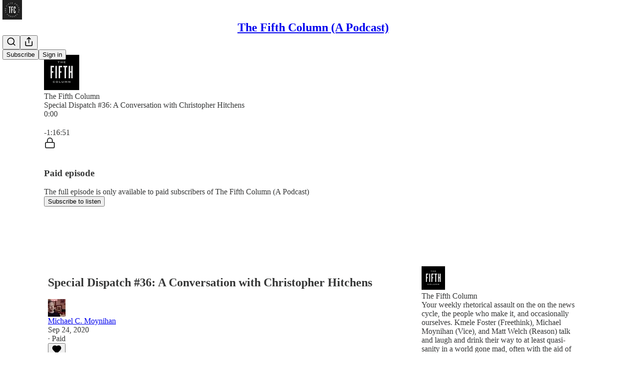

--- FILE ---
content_type: text/html; charset=utf-8
request_url: https://www.wethefifth.com/p/special-dispatch-36-a-conversation-7fb
body_size: 45284
content:
<!DOCTYPE html>
<html lang="en">
    <head>
        <meta charset="utf-8" />
        <meta name="norton-safeweb-site-verification" content="24usqpep0ejc5w6hod3dulxwciwp0djs6c6ufp96av3t4whuxovj72wfkdjxu82yacb7430qjm8adbd5ezlt4592dq4zrvadcn9j9n-0btgdzpiojfzno16-fnsnu7xd" />
        
        <link rel="preconnect" href="https://substackcdn.com" />
        

        
            <title data-rh="true">Special Dispatch #36: A Conversation with Christopher Hitchens</title>
            
            <meta data-rh="true" name="theme-color" content="#ffffff"/><meta data-rh="true" property="og:type" content="article"/><meta data-rh="true" property="og:title" content="Special Dispatch #36: A Conversation with Christopher Hitchens"/><meta data-rh="true" name="twitter:title" content="Special Dispatch #36: A Conversation with Christopher Hitchens"/><meta data-rh="true" name="description" content="From Moynihan&#x27;s bizarre archive of taped conversations and unused interviews comes this never-before-released (and never intended to be released) conversation with his friend Christopher Hitchens, recorded February 14, 2008."/><meta data-rh="true" property="og:description" content="From Moynihan&#x27;s bizarre archive of taped conversations and unused interviews comes this never-before-released (and never intended to be released) conversation with his friend Christopher Hitchens, recorded February 14, 2008."/><meta data-rh="true" name="twitter:description" content="From Moynihan&#x27;s bizarre archive of taped conversations and unused interviews comes this never-before-released (and never intended to be released) conversation with his friend Christopher Hitchens, recorded February 14, 2008."/><meta data-rh="true" property="og:image" content="https://substackcdn.com/image/fetch/$s_!Ci1t!,w_1200,h_600,c_fill,f_jpg,q_auto:good,fl_progressive:steep,g_auto/https%3A%2F%2Fbucketeer-e05bbc84-baa3-437e-9518-adb32be77984.s3.amazonaws.com%2Fpublic%2Fimages%2Faebabfe6-84c8-47ca-a58f-143a97d77c43_3000x3000.png"/><meta data-rh="true" name="twitter:image" content="https://substackcdn.com/image/fetch/$s_!Ci1t!,w_1200,h_600,c_fill,f_jpg,q_auto:good,fl_progressive:steep,g_auto/https%3A%2F%2Fbucketeer-e05bbc84-baa3-437e-9518-adb32be77984.s3.amazonaws.com%2Fpublic%2Fimages%2Faebabfe6-84c8-47ca-a58f-143a97d77c43_3000x3000.png"/><meta data-rh="true" name="twitter:card" content="summary_large_image"/>
            
            
        

        

        <style>
          @layer legacy, tailwind, pencraftReset, pencraft;
        </style>

        
        <link rel="preload" as="style" href="https://substackcdn.com/bundle/theme/main.16a47cfdd95f27ffa522.css" />
        
        
        

        
            
                <link rel="stylesheet" type="text/css" href="https://substackcdn.com/bundle/static/css/97276.571613c3.css" />
            
                <link rel="stylesheet" type="text/css" href="https://substackcdn.com/bundle/static/css/56442.4e098ec2.css" />
            
                <link rel="stylesheet" type="text/css" href="https://substackcdn.com/bundle/static/css/20852.9cd7f82f.css" />
            
                <link rel="stylesheet" type="text/css" href="https://substackcdn.com/bundle/static/css/88577.8d59a919.css" />
            
                <link rel="stylesheet" type="text/css" href="https://substackcdn.com/bundle/static/css/56265.46e8d1b9.css" />
            
                <link rel="stylesheet" type="text/css" href="https://substackcdn.com/bundle/static/css/71385.463006e7.css" />
            
                <link rel="stylesheet" type="text/css" href="https://substackcdn.com/bundle/static/css/48320.87d970cd.css" />
            
                <link rel="stylesheet" type="text/css" href="https://substackcdn.com/bundle/static/css/96998.600b6fbf.css" />
            
                <link rel="stylesheet" type="text/css" href="https://substackcdn.com/bundle/static/css/83253.60f2c3e0.css" />
            
                <link rel="stylesheet" type="text/css" href="https://substackcdn.com/bundle/static/css/7424.f1c74731.css" />
            
                <link rel="stylesheet" type="text/css" href="https://substackcdn.com/bundle/static/css/23282.4c47f367.css" />
            
                <link rel="stylesheet" type="text/css" href="https://substackcdn.com/bundle/static/css/main.aba729d8.css" />
            
                <link rel="stylesheet" type="text/css" href="https://substackcdn.com/bundle/static/css/23282.4c47f367.css" />
            
                <link rel="stylesheet" type="text/css" href="https://substackcdn.com/bundle/static/css/7424.f1c74731.css" />
            
                <link rel="stylesheet" type="text/css" href="https://substackcdn.com/bundle/static/css/83253.60f2c3e0.css" />
            
                <link rel="stylesheet" type="text/css" href="https://substackcdn.com/bundle/static/css/96998.600b6fbf.css" />
            
                <link rel="stylesheet" type="text/css" href="https://substackcdn.com/bundle/static/css/48320.87d970cd.css" />
            
                <link rel="stylesheet" type="text/css" href="https://substackcdn.com/bundle/static/css/71385.463006e7.css" />
            
                <link rel="stylesheet" type="text/css" href="https://substackcdn.com/bundle/static/css/56265.46e8d1b9.css" />
            
                <link rel="stylesheet" type="text/css" href="https://substackcdn.com/bundle/static/css/88577.8d59a919.css" />
            
                <link rel="stylesheet" type="text/css" href="https://substackcdn.com/bundle/static/css/56442.4e098ec2.css" />
            
                <link rel="stylesheet" type="text/css" href="https://substackcdn.com/bundle/static/css/86379.813be60f.css" />
            
        

        
        
        
        
        <meta name="viewport" content="width=device-width, initial-scale=1, maximum-scale=1, user-scalable=0, viewport-fit=cover" />
        <meta name="author" content="Michael C. Moynihan" />
        <meta property="og:url" content="https://www.wethefifth.com/p/special-dispatch-36-a-conversation-7fb" />
        
        
        <link rel="canonical" href="https://www.wethefifth.com/p/special-dispatch-36-a-conversation-7fb" />
        

        

        

        

        
            
                <link rel="shortcut icon" href="https://substackcdn.com/image/fetch/$s_!YBLD!,f_auto,q_auto:good,fl_progressive:steep/https%3A%2F%2Fbucketeer-e05bbc84-baa3-437e-9518-adb32be77984.s3.amazonaws.com%2Fpublic%2Fimages%2F577dc801-3c96-4158-a660-1e1f1b4c8b12%2Ffavicon.ico">
            
        
            
                <link rel="icon" type="image/png" sizes="16x16" href="https://substackcdn.com/image/fetch/$s_!R7pr!,f_auto,q_auto:good,fl_progressive:steep/https%3A%2F%2Fbucketeer-e05bbc84-baa3-437e-9518-adb32be77984.s3.amazonaws.com%2Fpublic%2Fimages%2F577dc801-3c96-4158-a660-1e1f1b4c8b12%2Ffavicon-16x16.png">
            
        
            
                <link rel="icon" type="image/png" sizes="32x32" href="https://substackcdn.com/image/fetch/$s_!ubII!,f_auto,q_auto:good,fl_progressive:steep/https%3A%2F%2Fbucketeer-e05bbc84-baa3-437e-9518-adb32be77984.s3.amazonaws.com%2Fpublic%2Fimages%2F577dc801-3c96-4158-a660-1e1f1b4c8b12%2Ffavicon-32x32.png">
            
        
            
                <link rel="icon" type="image/png" sizes="48x48" href="https://substackcdn.com/image/fetch/$s_!3Oz3!,f_auto,q_auto:good,fl_progressive:steep/https%3A%2F%2Fbucketeer-e05bbc84-baa3-437e-9518-adb32be77984.s3.amazonaws.com%2Fpublic%2Fimages%2F577dc801-3c96-4158-a660-1e1f1b4c8b12%2Ffavicon-48x48.png">
            
        
            
                <link rel="apple-touch-icon" sizes="57x57" href="https://substackcdn.com/image/fetch/$s_!KRyW!,f_auto,q_auto:good,fl_progressive:steep/https%3A%2F%2Fbucketeer-e05bbc84-baa3-437e-9518-adb32be77984.s3.amazonaws.com%2Fpublic%2Fimages%2F577dc801-3c96-4158-a660-1e1f1b4c8b12%2Fapple-touch-icon-57x57.png">
            
        
            
                <link rel="apple-touch-icon" sizes="60x60" href="https://substackcdn.com/image/fetch/$s_!Hyz1!,f_auto,q_auto:good,fl_progressive:steep/https%3A%2F%2Fbucketeer-e05bbc84-baa3-437e-9518-adb32be77984.s3.amazonaws.com%2Fpublic%2Fimages%2F577dc801-3c96-4158-a660-1e1f1b4c8b12%2Fapple-touch-icon-60x60.png">
            
        
            
                <link rel="apple-touch-icon" sizes="72x72" href="https://substackcdn.com/image/fetch/$s_!mxLU!,f_auto,q_auto:good,fl_progressive:steep/https%3A%2F%2Fbucketeer-e05bbc84-baa3-437e-9518-adb32be77984.s3.amazonaws.com%2Fpublic%2Fimages%2F577dc801-3c96-4158-a660-1e1f1b4c8b12%2Fapple-touch-icon-72x72.png">
            
        
            
                <link rel="apple-touch-icon" sizes="76x76" href="https://substackcdn.com/image/fetch/$s_!AJ5x!,f_auto,q_auto:good,fl_progressive:steep/https%3A%2F%2Fbucketeer-e05bbc84-baa3-437e-9518-adb32be77984.s3.amazonaws.com%2Fpublic%2Fimages%2F577dc801-3c96-4158-a660-1e1f1b4c8b12%2Fapple-touch-icon-76x76.png">
            
        
            
                <link rel="apple-touch-icon" sizes="114x114" href="https://substackcdn.com/image/fetch/$s_!TXWQ!,f_auto,q_auto:good,fl_progressive:steep/https%3A%2F%2Fbucketeer-e05bbc84-baa3-437e-9518-adb32be77984.s3.amazonaws.com%2Fpublic%2Fimages%2F577dc801-3c96-4158-a660-1e1f1b4c8b12%2Fapple-touch-icon-114x114.png">
            
        
            
                <link rel="apple-touch-icon" sizes="120x120" href="https://substackcdn.com/image/fetch/$s_!9sSh!,f_auto,q_auto:good,fl_progressive:steep/https%3A%2F%2Fbucketeer-e05bbc84-baa3-437e-9518-adb32be77984.s3.amazonaws.com%2Fpublic%2Fimages%2F577dc801-3c96-4158-a660-1e1f1b4c8b12%2Fapple-touch-icon-120x120.png">
            
        
            
                <link rel="apple-touch-icon" sizes="144x144" href="https://substackcdn.com/image/fetch/$s_!4swk!,f_auto,q_auto:good,fl_progressive:steep/https%3A%2F%2Fbucketeer-e05bbc84-baa3-437e-9518-adb32be77984.s3.amazonaws.com%2Fpublic%2Fimages%2F577dc801-3c96-4158-a660-1e1f1b4c8b12%2Fapple-touch-icon-144x144.png">
            
        
            
                <link rel="apple-touch-icon" sizes="152x152" href="https://substackcdn.com/image/fetch/$s_!9pAP!,f_auto,q_auto:good,fl_progressive:steep/https%3A%2F%2Fbucketeer-e05bbc84-baa3-437e-9518-adb32be77984.s3.amazonaws.com%2Fpublic%2Fimages%2F577dc801-3c96-4158-a660-1e1f1b4c8b12%2Fapple-touch-icon-152x152.png">
            
        
            
                <link rel="apple-touch-icon" sizes="167x167" href="https://substackcdn.com/image/fetch/$s_!aW4z!,f_auto,q_auto:good,fl_progressive:steep/https%3A%2F%2Fbucketeer-e05bbc84-baa3-437e-9518-adb32be77984.s3.amazonaws.com%2Fpublic%2Fimages%2F577dc801-3c96-4158-a660-1e1f1b4c8b12%2Fapple-touch-icon-167x167.png">
            
        
            
                <link rel="apple-touch-icon" sizes="180x180" href="https://substackcdn.com/image/fetch/$s_!yVQy!,f_auto,q_auto:good,fl_progressive:steep/https%3A%2F%2Fbucketeer-e05bbc84-baa3-437e-9518-adb32be77984.s3.amazonaws.com%2Fpublic%2Fimages%2F577dc801-3c96-4158-a660-1e1f1b4c8b12%2Fapple-touch-icon-180x180.png">
            
        
            
                <link rel="apple-touch-icon" sizes="1024x1024" href="https://substackcdn.com/image/fetch/$s_!gdkX!,f_auto,q_auto:good,fl_progressive:steep/https%3A%2F%2Fbucketeer-e05bbc84-baa3-437e-9518-adb32be77984.s3.amazonaws.com%2Fpublic%2Fimages%2F577dc801-3c96-4158-a660-1e1f1b4c8b12%2Fapple-touch-icon-1024x1024.png">
            
        
            
        
            
        
            
        

        

        
            <link rel="alternate" type="application/rss+xml" href="/feed" title="The Fifth Column (A Podcast)"/>
        

        
        
        

        <style>:root{--color_theme_bg_pop:#D01C1E;--background_pop:#D01C1E;--color_theme_bg_web:#f5f5f5;--cover_bg_color:#f5f5f5;--cover_bg_color_secondary:#e6e6e6;--background_pop_darken:#ba191b;--print_on_pop:#ffffff;--color_theme_bg_pop_darken:#ba191b;--color_theme_print_on_pop:#ffffff;--color_theme_bg_pop_20:rgba(208, 28, 30, 0.2);--color_theme_bg_pop_30:rgba(208, 28, 30, 0.3);--print_pop:#d01c1e;--color_theme_accent:#d01c1e;--cover_print_primary:#363737;--cover_print_secondary:#757575;--cover_print_tertiary:#b6b6b6;--cover_border_color:#d01c1e;--font_family_body_preset:'SF Pro Display', -apple-system, system-ui, BlinkMacSystemFont, 'Inter', 'Segoe UI', Roboto, Helvetica, Arial, sans-serif, 'Apple Color Emoji', 'Segoe UI Emoji', 'Segoe UI Symbol';--font_weight_body_preset:400;--font_preset_body:sans;--home_hero:newspaper;--home_posts:list;--web_bg_color:#ffffff;--background_contrast_1:#f0f0f0;--background_contrast_2:#dddddd;--background_contrast_3:#b7b7b7;--background_contrast_4:#929292;--background_contrast_5:#515151;--color_theme_bg_contrast_1:#f0f0f0;--color_theme_bg_contrast_2:#dddddd;--color_theme_bg_contrast_3:#b7b7b7;--color_theme_bg_contrast_4:#929292;--color_theme_bg_contrast_5:#515151;--color_theme_bg_elevated:#ffffff;--color_theme_bg_elevated_secondary:#f0f0f0;--color_theme_bg_elevated_tertiary:#dddddd;--color_theme_detail:#e6e6e6;--background_contrast_pop:rgba(208, 28, 30, 0.4);--color_theme_bg_contrast_pop:rgba(208, 28, 30, 0.4);--theme_bg_is_dark:0;--print_on_web_bg_color:#363737;--print_secondary_on_web_bg_color:#868787;--background_pop_rgb:208, 28, 30;--color_theme_bg_pop_rgb:208, 28, 30;--color_theme_accent_rgb:208, 28, 30;}</style>

        
            <link rel="stylesheet" href="https://substackcdn.com/bundle/theme/main.16a47cfdd95f27ffa522.css" />
        

        <style></style>

        

        

        

        
    </head>

    <body class="">
        

        

        

        

        <div id="entry">
            <div id="main" class="main typography use-theme-bg"><div class="pencraft pc-display-contents pc-reset pubTheme-yiXxQA"><div data-testid="navbar" class="main-menu"><div class="mainMenuContent-DME8DR"><div style="position:relative;height:71px;" class="pencraft pc-display-flex pc-gap-12 pc-paddingLeft-20 pc-paddingRight-20 pc-justifyContent-space-between pc-alignItems-center pc-reset border-bottom-detail-k1F6C4 topBar-pIF0J1"><div style="flex-basis:0px;flex-grow:1;" class="logoContainer-p12gJb"><a href="/" native class="pencraft pc-display-contents pc-reset"><div draggable="false" class="pencraft pc-display-flex pc-position-relative pc-reset"><div style="width:40px;height:40px;" class="pencraft pc-display-flex pc-reset bg-white-ZBV5av pc-borderRadius-sm overflow-hidden-WdpwT6 sizing-border-box-DggLA4"><picture class="pencraft pc-display-contents pc-reset"><source type="image/webp" sizes="40px" srcset="https://substackcdn.com/image/fetch/$s_!Qs8h!,w_40,h_40,c_fill,f_webp,q_auto:good,fl_progressive:steep/https%3A%2F%2Fbucketeer-e05bbc84-baa3-437e-9518-adb32be77984.s3.amazonaws.com%2Fpublic%2Fimages%2F791c8999-daf8-409a-b0b7-7f1357d9f537_1000x1000.png 40w, https://substackcdn.com/image/fetch/$s_!Qs8h!,w_80,h_80,c_fill,f_webp,q_auto:good,fl_progressive:steep/https%3A%2F%2Fbucketeer-e05bbc84-baa3-437e-9518-adb32be77984.s3.amazonaws.com%2Fpublic%2Fimages%2F791c8999-daf8-409a-b0b7-7f1357d9f537_1000x1000.png 80w, https://substackcdn.com/image/fetch/$s_!Qs8h!,w_120,h_120,c_fill,f_webp,q_auto:good,fl_progressive:steep/https%3A%2F%2Fbucketeer-e05bbc84-baa3-437e-9518-adb32be77984.s3.amazonaws.com%2Fpublic%2Fimages%2F791c8999-daf8-409a-b0b7-7f1357d9f537_1000x1000.png 120w"/><img src="https://substackcdn.com/image/fetch/$s_!Qs8h!,w_40,h_40,c_fill,f_auto,q_auto:good,fl_progressive:steep/https%3A%2F%2Fbucketeer-e05bbc84-baa3-437e-9518-adb32be77984.s3.amazonaws.com%2Fpublic%2Fimages%2F791c8999-daf8-409a-b0b7-7f1357d9f537_1000x1000.png" srcset="https://substackcdn.com/image/fetch/$s_!Qs8h!,w_40,h_40,c_fill,f_auto,q_auto:good,fl_progressive:steep/https%3A%2F%2Fbucketeer-e05bbc84-baa3-437e-9518-adb32be77984.s3.amazonaws.com%2Fpublic%2Fimages%2F791c8999-daf8-409a-b0b7-7f1357d9f537_1000x1000.png 40w, https://substackcdn.com/image/fetch/$s_!Qs8h!,w_80,h_80,c_fill,f_auto,q_auto:good,fl_progressive:steep/https%3A%2F%2Fbucketeer-e05bbc84-baa3-437e-9518-adb32be77984.s3.amazonaws.com%2Fpublic%2Fimages%2F791c8999-daf8-409a-b0b7-7f1357d9f537_1000x1000.png 80w, https://substackcdn.com/image/fetch/$s_!Qs8h!,w_120,h_120,c_fill,f_auto,q_auto:good,fl_progressive:steep/https%3A%2F%2Fbucketeer-e05bbc84-baa3-437e-9518-adb32be77984.s3.amazonaws.com%2Fpublic%2Fimages%2F791c8999-daf8-409a-b0b7-7f1357d9f537_1000x1000.png 120w" sizes="40px" alt="The Fifth Column (A Podcast)" draggable="false" class="pencraft pc-width-40 pc-height-40 pc-reset"/></picture></div></div></a></div><div style="flex-grow:0;" class="titleContainer-DJYq5v"><h1 class="pencraft pc-reset font-pub-headings-FE5byy reset-IxiVJZ title-oOnUGd"><a href="/" class="pencraft pc-display-contents pc-reset">The Fifth Column (A Podcast)</a></h1></div><div style="flex-basis:0px;flex-grow:1;" class="pencraft pc-display-flex pc-justifyContent-flex-end pc-alignItems-center pc-reset"><div class="buttonsContainer-SJBuep"><div class="pencraft pc-display-flex pc-gap-8 pc-justifyContent-flex-end pc-alignItems-center pc-reset navbar-buttons"><div class="pencraft pc-display-flex pc-gap-4 pc-reset"><span data-state="closed"><button tabindex="0" type="button" aria-label="Search" class="pencraft pc-reset pencraft iconButton-mq_Et5 iconButtonBase-dJGHgN buttonBase-GK1x3M buttonStyle-r7yGCK size_md-gCDS3o priority_tertiary-rlke8z"><svg xmlns="http://www.w3.org/2000/svg" width="20" height="20" viewBox="0 0 24 24" fill="none" stroke="currentColor" stroke-width="2" stroke-linecap="round" stroke-linejoin="round" class="lucide lucide-search"><circle cx="11" cy="11" r="8"></circle><path d="m21 21-4.3-4.3"></path></svg></button></span><button tabindex="0" type="button" aria-label="Share Publication" id="headlessui-menu-button-P0-5" aria-haspopup="menu" aria-expanded="false" data-headlessui-state class="pencraft pc-reset pencraft iconButton-mq_Et5 iconButtonBase-dJGHgN buttonBase-GK1x3M buttonStyle-r7yGCK size_md-gCDS3o priority_tertiary-rlke8z"><svg xmlns="http://www.w3.org/2000/svg" width="20" height="20" viewBox="0 0 24 24" fill="none" stroke="currentColor" stroke-width="2" stroke-linecap="round" stroke-linejoin="round" class="lucide lucide-share"><path d="M4 12v8a2 2 0 0 0 2 2h12a2 2 0 0 0 2-2v-8"></path><polyline points="16 6 12 2 8 6"></polyline><line x1="12" x2="12" y1="2" y2="15"></line></svg></button></div><button tabindex="0" type="button" data-testid="noncontributor-cta-button" class="pencraft pc-reset pencraft buttonBase-GK1x3M buttonText-X0uSmG buttonStyle-r7yGCK priority_primary-RfbeYt size_md-gCDS3o">Subscribe</button><button tabindex="0" type="button" native data-href="https://substack.com/sign-in?redirect=%2Fp%2Fspecial-dispatch-36-a-conversation-7fb&amp;for_pub=wethefifth" class="pencraft pc-reset pencraft buttonBase-GK1x3M buttonText-X0uSmG buttonStyle-r7yGCK priority_tertiary-rlke8z size_md-gCDS3o">Sign in</button></div></div></div></div></div><div style="height:72px;"></div></div></div><div><script type="application/ld+json">{"@context":"https://schema.org","@type":"NewsArticle","url":"https://www.wethefifth.com/p/special-dispatch-36-a-conversation-7fb","mainEntityOfPage":"https://www.wethefifth.com/p/special-dispatch-36-a-conversation-7fb","headline":"Special Dispatch #36: A Conversation with Christopher Hitchens","description":"From Moynihan's bizarre archive of taped conversations and unused interviews comes this never-before-released (and never intended to be released) conversation with his friend Christopher Hitchens, recorded February 14, 2008.","image":[],"datePublished":"2020-09-24T05:47:09+00:00","dateModified":"2020-09-24T05:47:09+00:00","isAccessibleForFree":false,"author":[{"@type":"Person","name":"Michael C. Moynihan","url":"https://substack.com/@michaelmoynihan","description":"Co-host of The Fifth Column Podcast","identifier":"user:4340052","sameAs":["https://twitter.com/wethefifth"],"image":{"@type":"ImageObject","contentUrl":"https://substackcdn.com/image/fetch/$s_!Eksg!,f_auto,q_auto:good,fl_progressive:steep/https%3A%2F%2Fsubstack-post-media.s3.amazonaws.com%2Fpublic%2Fimages%2Fe1e479b5-d235-44dc-a348-aadc6be2043d_1166x652.jpeg","thumbnailUrl":"https://substackcdn.com/image/fetch/$s_!Eksg!,w_128,h_128,c_limit,f_auto,q_auto:good,fl_progressive:steep/https%3A%2F%2Fsubstack-post-media.s3.amazonaws.com%2Fpublic%2Fimages%2Fe1e479b5-d235-44dc-a348-aadc6be2043d_1166x652.jpeg"}}],"publisher":{"@type":"Organization","name":"The Fifth Column (A Podcast)","url":"https://www.wethefifth.com","description":"Your weekly rhetorical assault on the news cycle, the people who make it, and occasionally ourselves.","interactionStatistic":{"@type":"InteractionCounter","name":"Subscribers","interactionType":"https://schema.org/SubscribeAction","userInteractionCount":10000},"identifier":"pub:815642","logo":{"@type":"ImageObject","url":"https://substackcdn.com/image/fetch/$s_!Qs8h!,f_auto,q_auto:good,fl_progressive:steep/https%3A%2F%2Fbucketeer-e05bbc84-baa3-437e-9518-adb32be77984.s3.amazonaws.com%2Fpublic%2Fimages%2F791c8999-daf8-409a-b0b7-7f1357d9f537_1000x1000.png","contentUrl":"https://substackcdn.com/image/fetch/$s_!Qs8h!,f_auto,q_auto:good,fl_progressive:steep/https%3A%2F%2Fbucketeer-e05bbc84-baa3-437e-9518-adb32be77984.s3.amazonaws.com%2Fpublic%2Fimages%2F791c8999-daf8-409a-b0b7-7f1357d9f537_1000x1000.png","thumbnailUrl":"https://substackcdn.com/image/fetch/$s_!Qs8h!,w_128,h_128,c_limit,f_auto,q_auto:good,fl_progressive:steep/https%3A%2F%2Fbucketeer-e05bbc84-baa3-437e-9518-adb32be77984.s3.amazonaws.com%2Fpublic%2Fimages%2F791c8999-daf8-409a-b0b7-7f1357d9f537_1000x1000.png"},"image":{"@type":"ImageObject","url":"https://substackcdn.com/image/fetch/$s_!Qs8h!,f_auto,q_auto:good,fl_progressive:steep/https%3A%2F%2Fbucketeer-e05bbc84-baa3-437e-9518-adb32be77984.s3.amazonaws.com%2Fpublic%2Fimages%2F791c8999-daf8-409a-b0b7-7f1357d9f537_1000x1000.png","contentUrl":"https://substackcdn.com/image/fetch/$s_!Qs8h!,f_auto,q_auto:good,fl_progressive:steep/https%3A%2F%2Fbucketeer-e05bbc84-baa3-437e-9518-adb32be77984.s3.amazonaws.com%2Fpublic%2Fimages%2F791c8999-daf8-409a-b0b7-7f1357d9f537_1000x1000.png","thumbnailUrl":"https://substackcdn.com/image/fetch/$s_!Qs8h!,w_128,h_128,c_limit,f_auto,q_auto:good,fl_progressive:steep/https%3A%2F%2Fbucketeer-e05bbc84-baa3-437e-9518-adb32be77984.s3.amazonaws.com%2Fpublic%2Fimages%2F791c8999-daf8-409a-b0b7-7f1357d9f537_1000x1000.png"},"sameAs":["https://twitter.com/wethefifth"]},"interactionStatistic":[{"@type":"InteractionCounter","interactionType":"https://schema.org/LikeAction","userInteractionCount":16},{"@type":"InteractionCounter","interactionType":"https://schema.org/ShareAction","userInteractionCount":0},{"@type":"InteractionCounter","interactionType":"https://schema.org/CommentAction","userInteractionCount":4}]}</script><div aria-label="Post" role="main" class="single-post-container"><div><div class="single-post"><div class="pencraft pc-display-contents pc-reset pubTheme-yiXxQA"><article class="typography podcast-post post shows-post"><div class="visibility-check"></div><div><div class="player-wrapper-outer-eAOhcD"><div class="player-wrapper-inner-KUdif0"><div class="pencraft pc-display-contents pc-reset dark-theme"><div style="min-height:400px;" class="pencraft pc-position-relative pc-reset"><div style="background-image:url(https://substackcdn.com/image/fetch/$s_!mWL5!,f_auto,q_auto:good,fl_progressive:steep/https%3A%2F%2Fbucketeer-e05bbc84-baa3-437e-9518-adb32be77984.s3.amazonaws.com%2Fpublic%2Fimages%2Fa8b1c157-9e72-446e-bb1c-59a5dbabed62_3000x3000.png);" class="pencraft pc-display-flex pc-position-absolute pc-inset-0 pc-reset pc-borderRadius-md backgroundImage-Eijlhi"></div><div style="backdrop-filter:blur(120px);-webkit-backdrop-filter:blur(120px);-webkit-filter:brightness(0.7);filter:brightness(0.7);background:linear-gradient(180deg, rgba(60,68,68,0.75), rgba(60,68,68,0.75)), var(--color-dark-bg-secondary);" class="pencraft pc-display-flex pc-position-absolute pc-inset-0 pc-reset pc-borderRadius-md"></div><div class="pencraft pc-display-flex pc-flexDirection-column pc-position-absolute pc-inset-0 pc-reset"><div class="pencraft pc-display-flex pc-justifyContent-space-between pc-alignItems-stretch pc-reset flex-grow-rzmknG"><div class="pencraft pc-padding-24 pc-reset flex-grow-rzmknG overflow-hidden-WdpwT6"><div class="pencraft pc-display-flex pc-gap-16 pc-opacity-20 pc-pointerEvents-none pc-alignItems-center pc-alignSelf-flex-start pc-reset flex-grow-rzmknG header-PjQum5"><a href="https://www.wethefifth.com" native style="width:72px;height:72px;"><img src="https://substackcdn.com/image/fetch/$s_!mWL5!,w_144,h_144,c_fill,f_auto,q_auto:good,fl_progressive:steep,g_auto/https%3A%2F%2Fbucketeer-e05bbc84-baa3-437e-9518-adb32be77984.s3.amazonaws.com%2Fpublic%2Fimages%2Fa8b1c157-9e72-446e-bb1c-59a5dbabed62_3000x3000.png" width="72" height="72" alt="The Fifth Column (A Podcast)" name="The Fifth Column (A Podcast)" class="pencraft pc-reset outline-detail-vcQLyr pub-logo-m0IFm6 static-XUAQjT"/></a><div class="pencraft pc-display-flex pc-flexDirection-column pc-gap-4 pc-minWidth-0 pc-reset flex-grow-rzmknG"><div class="pencraft pc-reset overflow-hidden-WdpwT6 ellipsis-Jb8om8 color-vibrance-secondary-k5eqjt line-height-20-t4M0El font-text-qe4AeH size-13-hZTUKr weight-regular-mUq6Gb reset-IxiVJZ">The Fifth Column</div><div style="max-width:460px;" class="pencraft pc-reset overflow-hidden-WdpwT6 ellipsis-Jb8om8 color-vibrance-primary-KHCdqV line-height-20-t4M0El font-text-qe4AeH size-15-Psle70 weight-medium-fw81nC reset-IxiVJZ">Special Dispatch #36: A Conversation with Christopher Hitchens</div></div></div></div></div><div class="pencraft pc-display-flex pc-gap-16 pc-opacity-20 pc-padding-24 pc-pointerEvents-none pc-alignItems-center pc-reset track-pNMNGn"><div class="pencraft pc-display-flex pc-gap-12 pc-alignItems-center pc-reset flex-grow-rzmknG"><div class="pencraft pc-reset color-vibrance-primary-KHCdqV line-height-20-t4M0El font-text-qe4AeH size-11-NuY2Zx weight-regular-mUq6Gb reset-IxiVJZ timestamp-FzOPmB">0:00</div><div role="slider" aria-label="Seek progress" aria-valuemin="0" aria-valuemax="100" aria-valuenow="0" aria-valuetext="0:00 with -1:16:51 remaining" tabindex="0" class="track-container-Ycx4d5"><div aria-hidden="true" class="sr-progress-gt0aLk">Current time: 0:00 / Total time: -1:16:51</div><div class="track-AtNL73"></div><div style="width:0%;" class="track-played-VpPIlb"></div><div style="left:0%;" aria-hidden="true" class="track-handle-Ko3Wwm"></div></div><div class="pencraft pc-reset color-vibrance-secondary-k5eqjt line-height-20-t4M0El font-text-qe4AeH size-11-NuY2Zx weight-regular-mUq6Gb reset-IxiVJZ timestamp-FzOPmB">-1:16:51</div></div></div></div><div data-testid="paywall" class="pencraft pc-display-flex pc-justifyContent-center pc-alignItems-center pc-position-absolute pc-inset-0 pc-reset container--overlay-NodljG"><div class="pencraft pc-display-flex pc-flexDirection-column pc-gap-16 pc-paddingLeft-24 pc-paddingRight-24 pc-alignItems-center pc-reset"><div class="pencraft pc-display-flex pc-flexDirection-column pc-gap-16 pc-alignItems-center pc-reset content-top-eM6ECM"><div class="pencraft pc-display-flex pc-justifyContent-center pc-alignItems-center pc-reset pc-borderRadius-sm color-white-rGgpJs icon-container-XN2D7I"><svg xmlns="http://www.w3.org/2000/svg" width="24" height="24" viewBox="0 0 24 24" fill="none" stroke="currentColor" stroke-width="2" stroke-linecap="round" stroke-linejoin="round" class="lucide lucide-lock"><rect width="18" height="11" x="3" y="11" rx="2" ry="2"></rect><path d="M7 11V7a5 5 0 0 1 10 0v4"></path></svg></div><div class="pencraft pc-display-flex pc-flexDirection-column pc-gap-4 pc-alignItems-center pc-reset"><div class="pencraft pc-display-flex pc-gap-8 pc-alignItems-center pc-reset"><h3 class="pencraft pc-reset color-white-rGgpJs align-center-y7ZD4w line-height-20-t4M0El font-text-qe4AeH size-15-Psle70 weight-semibold-uqA4FV reset-IxiVJZ">Paid episode</h3></div><div class="pencraft pc-opacity-80 pc-reset color-white-rGgpJs align-center-y7ZD4w line-height-20-t4M0El font-text-qe4AeH size-13-hZTUKr weight-regular-mUq6Gb reset-IxiVJZ">The full episode is only available to paid subscribers of The Fifth Column (A Podcast)</div></div></div><div class="pencraft pc-display-flex pc-gap-16 pc-reset content-bottom-VxiZOP"><button tabindex="0" type="button" class="pencraft pc-reset pencraft buttonBase-GK1x3M buttonText-X0uSmG buttonStyle-r7yGCK priority_primary-RfbeYt size_md-gCDS3o">Subscribe to listen</button></div></div></div></div></div></div></div><div class="main-content-and-sidebar-fw1PHW"><div class="main-content-qKkUCg"><div class="pencraft pc-display-flex pc-flexDirection-column pc-gap-16 pc-reset"><div class="pencraft pc-display-contents pc-reset pubTheme-yiXxQA"><div class="pencraft pc-display-flex pc-flexDirection-column pc-gap-16 pc-reset"><div class="pencraft pc-display-flex pc-flexDirection-column pc-gap-8 pc-reset"><h2 dir="auto" class="pencraft pc-reset color-pub-primary-text-NyXPlw line-height-36-XIK16z font-pub-headings-FE5byy size-30-tZAWf_ weight-bold-DmI9lw reset-IxiVJZ title-X77sOw">Special Dispatch #36: A Conversation with Christopher Hitchens</h2></div><div class="pencraft pc-display-flex pc-gap-12 pc-alignItems-center pc-reset byline-wrapper byline-wrapper--swap-on-mobile-Cs2Jac"><div class="pencraft pc-display-flex pc-reset byline-faces--swap-on-mobile-ucRXf3"><div class="pencraft pc-display-flex pc-flexDirection-row pc-gap-8 pc-alignItems-center pc-justifyContent-flex-start pc-reset"><div style="--scale:36px;--offset:9px;--border-width:4.5px;" class="pencraft pc-display-flex pc-flexDirection-row pc-alignItems-center pc-justifyContent-flex-start pc-reset ltr-qDBmby"><a href="https://substack.com/@michaelmoynihan" aria-label="View Michael C. Moynihan's profile" class="pencraft pc-display-contents pc-reset"><div style="--scale:36px;" tabindex="0" class="pencraft pc-display-flex pc-width-36 pc-height-36 pc-justifyContent-center pc-alignItems-center pc-position-relative pc-reset bg-secondary-UUD3_J flex-auto-j3S2WA animate-XFJxE4 outline-detail-vcQLyr pc-borderRadius-full overflow-hidden-WdpwT6 sizing-border-box-DggLA4 pressable-sm-YIJFKJ showFocus-sk_vEm container-TAtrWj interactive-UkK0V6 avatar-u8q6xB last-JfNEJ_"><div style="--scale:36px;" title="Michael C. Moynihan" class="pencraft pc-display-flex pc-width-36 pc-height-36 pc-justifyContent-center pc-alignItems-center pc-position-relative pc-reset bg-secondary-UUD3_J flex-auto-j3S2WA outline-detail-vcQLyr pc-borderRadius-full overflow-hidden-WdpwT6 sizing-border-box-DggLA4 container-TAtrWj"><picture><source type="image/webp" srcset="https://substackcdn.com/image/fetch/$s_!Eksg!,w_36,h_36,c_fill,f_webp,q_auto:good,fl_progressive:steep/https%3A%2F%2Fsubstack-post-media.s3.amazonaws.com%2Fpublic%2Fimages%2Fe1e479b5-d235-44dc-a348-aadc6be2043d_1166x652.jpeg 36w, https://substackcdn.com/image/fetch/$s_!Eksg!,w_72,h_72,c_fill,f_webp,q_auto:good,fl_progressive:steep/https%3A%2F%2Fsubstack-post-media.s3.amazonaws.com%2Fpublic%2Fimages%2Fe1e479b5-d235-44dc-a348-aadc6be2043d_1166x652.jpeg 72w, https://substackcdn.com/image/fetch/$s_!Eksg!,w_108,h_108,c_fill,f_webp,q_auto:good,fl_progressive:steep/https%3A%2F%2Fsubstack-post-media.s3.amazonaws.com%2Fpublic%2Fimages%2Fe1e479b5-d235-44dc-a348-aadc6be2043d_1166x652.jpeg 108w" sizes="36px"/><img src="https://substackcdn.com/image/fetch/$s_!Eksg!,w_36,h_36,c_fill,f_auto,q_auto:good,fl_progressive:steep/https%3A%2F%2Fsubstack-post-media.s3.amazonaws.com%2Fpublic%2Fimages%2Fe1e479b5-d235-44dc-a348-aadc6be2043d_1166x652.jpeg" sizes="36px" alt="Michael C. Moynihan's avatar" srcset="https://substackcdn.com/image/fetch/$s_!Eksg!,w_36,h_36,c_fill,f_auto,q_auto:good,fl_progressive:steep/https%3A%2F%2Fsubstack-post-media.s3.amazonaws.com%2Fpublic%2Fimages%2Fe1e479b5-d235-44dc-a348-aadc6be2043d_1166x652.jpeg 36w, https://substackcdn.com/image/fetch/$s_!Eksg!,w_72,h_72,c_fill,f_auto,q_auto:good,fl_progressive:steep/https%3A%2F%2Fsubstack-post-media.s3.amazonaws.com%2Fpublic%2Fimages%2Fe1e479b5-d235-44dc-a348-aadc6be2043d_1166x652.jpeg 72w, https://substackcdn.com/image/fetch/$s_!Eksg!,w_108,h_108,c_fill,f_auto,q_auto:good,fl_progressive:steep/https%3A%2F%2Fsubstack-post-media.s3.amazonaws.com%2Fpublic%2Fimages%2Fe1e479b5-d235-44dc-a348-aadc6be2043d_1166x652.jpeg 108w" width="36" height="36" draggable="false" class="img-OACg1c object-fit-cover-u4ReeV pencraft pc-reset"/></picture></div></div></a></div></div></div><div class="pencraft pc-display-flex pc-flexDirection-column pc-reset"><div class="pencraft pc-reset color-pub-primary-text-NyXPlw line-height-20-t4M0El font-meta-MWBumP size-11-NuY2Zx weight-medium-fw81nC transform-uppercase-yKDgcq reset-IxiVJZ meta-EgzBVA"><span data-state="closed"><a href="https://substack.com/@michaelmoynihan" class="pencraft pc-reset decoration-hover-underline-ClDVRM reset-IxiVJZ">Michael C. Moynihan</a></span></div><div class="pencraft pc-display-flex pc-gap-4 pc-reset"><div class="pencraft pc-reset color-pub-secondary-text-hGQ02T line-height-20-t4M0El font-meta-MWBumP size-11-NuY2Zx weight-medium-fw81nC transform-uppercase-yKDgcq reset-IxiVJZ meta-EgzBVA">Sep 24, 2020</div><div class="pencraft pc-reset color-pub-secondary-text-hGQ02T line-height-20-t4M0El font-meta-MWBumP size-11-NuY2Zx weight-medium-fw81nC transform-uppercase-yKDgcq reset-IxiVJZ meta-EgzBVA">∙ Paid</div></div></div></div><div class="pencraft pc-display-flex pc-gap-16 pc-paddingTop-16 pc-paddingBottom-16 pc-justifyContent-space-between pc-alignItems-center pc-reset flex-grow-rzmknG border-top-detail-themed-k9TZAY border-bottom-detail-themed-Ua9186 post-ufi"><div class="pencraft pc-display-flex pc-gap-8 pc-reset"><div class="like-button-container post-ufi-button style-button"><button tabindex="0" type="button" aria-label="Like (16)" aria-pressed="false" class="pencraft pc-reset pencraft post-ufi-button style-button has-label with-border"><svg role="img" style="height:20px;width:20px;" width="20" height="20" viewBox="0 0 24 24" fill="#000000" stroke-width="2" stroke="#000" xmlns="http://www.w3.org/2000/svg" class="icon"><g><title></title><svg xmlns="http://www.w3.org/2000/svg" width="24" height="24" viewBox="0 0 24 24" stroke-width="2" stroke-linecap="round" stroke-linejoin="round" class="lucide lucide-heart"><path d="M19 14c1.49-1.46 3-3.21 3-5.5A5.5 5.5 0 0 0 16.5 3c-1.76 0-3 .5-4.5 2-1.5-1.5-2.74-2-4.5-2A5.5 5.5 0 0 0 2 8.5c0 2.3 1.5 4.05 3 5.5l7 7Z"></path></svg></g></svg><div class="label">16</div></button></div><button tabindex="0" type="button" aria-label="View comments (4)" data-href="https://www.wethefifth.com/p/special-dispatch-36-a-conversation-7fb/comments" class="pencraft pc-reset pencraft post-ufi-button style-button post-ufi-comment-button has-label with-border"><svg role="img" style="height:20px;width:20px;" width="20" height="20" viewBox="0 0 24 24" fill="#000000" stroke-width="2" stroke="#000" xmlns="http://www.w3.org/2000/svg" class="icon"><g><title></title><svg xmlns="http://www.w3.org/2000/svg" width="24" height="24" viewBox="0 0 24 24" stroke-width="2" stroke-linecap="round" stroke-linejoin="round" class="lucide lucide-message-circle"><path d="M7.9 20A9 9 0 1 0 4 16.1L2 22Z"></path></svg></g></svg><div class="label">4</div></button><button tabindex="0" type="button" class="pencraft pc-reset pencraft post-ufi-button style-button no-label with-border"><svg role="img" style="height:20px;width:20px;" width="20" height="20" viewBox="0 0 24 24" fill="none" stroke-width="2" stroke="#000" xmlns="http://www.w3.org/2000/svg" class="icon"><g><title></title><path d="M21 3V8M21 8H16M21 8L18 5.29962C16.7056 4.14183 15.1038 3.38328 13.3879 3.11547C11.6719 2.84766 9.9152 3.08203 8.32951 3.79031C6.74382 4.49858 5.39691 5.65051 4.45125 7.10715C3.5056 8.5638 3.00158 10.2629 3 11.9996M3 21V16M3 16H8M3 16L6 18.7C7.29445 19.8578 8.89623 20.6163 10.6121 20.8841C12.3281 21.152 14.0848 20.9176 15.6705 20.2093C17.2562 19.501 18.6031 18.3491 19.5487 16.8925C20.4944 15.4358 20.9984 13.7367 21 12" stroke-linecap="round" stroke-linejoin="round"></path></g></svg></button></div><div class="pencraft pc-display-flex pc-gap-8 pc-reset"><button tabindex="0" type="button" class="pencraft pc-reset pencraft post-ufi-button style-button has-label with-border"><div class="label">Share</div></button></div></div></div></div><div class="postContentWrapper-MYe7fH"><div class="available-content"><div dir="auto" class="body markup"><p><span>From Moynihan's bizarre archive of taped conversations and unused interviews comes this never-before-released (and never</span><em> intended</em><span> to be released) conversation with his friend Christopher Hitchens, recorded February 14, 2008.  It's a wide-ranging discussion that ambles through history and the current political landscape...and includes an amazing Hitch li…</span></p></div></div><div data-testid="paywall" data-component-name="Paywall" role="region" aria-label="Paywall" class="paywall"><div style="--scale:64px;" class="pencraft pc-display-flex pc-width-64 pc-height-64 pc-justifyContent-center pc-alignItems-center pc-position-relative pc-reset bg-secondary-UUD3_J flex-auto-j3S2WA outline-detail-vcQLyr pc-borderRadius-full overflow-hidden-WdpwT6 sizing-border-box-DggLA4 container-TAtrWj paywall-unlock-avatar"><div style="--scale:64px;" title="User" class="pencraft pc-display-flex pc-width-64 pc-height-64 pc-justifyContent-center pc-alignItems-center pc-position-relative pc-reset bg-secondary-UUD3_J flex-auto-j3S2WA outline-detail-vcQLyr pc-borderRadius-full overflow-hidden-WdpwT6 sizing-border-box-DggLA4 container-TAtrWj"><picture><source type="image/webp" srcset="https://substackcdn.com/image/fetch/$s_!sEuI!,w_64,h_64,c_fill,f_webp,q_auto:good,fl_progressive:steep/https%3A%2F%2Fbucketeer-e05bbc84-baa3-437e-9518-adb32be77984.s3.amazonaws.com%2Fpublic%2Fimages%2F47972cb7-d78f-4da6-8825-8d35368c84ce_1000x1000.png 64w, https://substackcdn.com/image/fetch/$s_!sEuI!,w_128,h_128,c_fill,f_webp,q_auto:good,fl_progressive:steep/https%3A%2F%2Fbucketeer-e05bbc84-baa3-437e-9518-adb32be77984.s3.amazonaws.com%2Fpublic%2Fimages%2F47972cb7-d78f-4da6-8825-8d35368c84ce_1000x1000.png 128w, https://substackcdn.com/image/fetch/$s_!sEuI!,w_192,h_192,c_fill,f_webp,q_auto:good,fl_progressive:steep/https%3A%2F%2Fbucketeer-e05bbc84-baa3-437e-9518-adb32be77984.s3.amazonaws.com%2Fpublic%2Fimages%2F47972cb7-d78f-4da6-8825-8d35368c84ce_1000x1000.png 192w" sizes="64px"/><img src="https://substackcdn.com/image/fetch/$s_!sEuI!,w_64,h_64,c_fill,f_auto,q_auto:good,fl_progressive:steep/https%3A%2F%2Fbucketeer-e05bbc84-baa3-437e-9518-adb32be77984.s3.amazonaws.com%2Fpublic%2Fimages%2F47972cb7-d78f-4da6-8825-8d35368c84ce_1000x1000.png" sizes="64px" alt="User's avatar" srcset="https://substackcdn.com/image/fetch/$s_!sEuI!,w_64,h_64,c_fill,f_auto,q_auto:good,fl_progressive:steep/https%3A%2F%2Fbucketeer-e05bbc84-baa3-437e-9518-adb32be77984.s3.amazonaws.com%2Fpublic%2Fimages%2F47972cb7-d78f-4da6-8825-8d35368c84ce_1000x1000.png 64w, https://substackcdn.com/image/fetch/$s_!sEuI!,w_128,h_128,c_fill,f_auto,q_auto:good,fl_progressive:steep/https%3A%2F%2Fbucketeer-e05bbc84-baa3-437e-9518-adb32be77984.s3.amazonaws.com%2Fpublic%2Fimages%2F47972cb7-d78f-4da6-8825-8d35368c84ce_1000x1000.png 128w, https://substackcdn.com/image/fetch/$s_!sEuI!,w_192,h_192,c_fill,f_auto,q_auto:good,fl_progressive:steep/https%3A%2F%2Fbucketeer-e05bbc84-baa3-437e-9518-adb32be77984.s3.amazonaws.com%2Fpublic%2Fimages%2F47972cb7-d78f-4da6-8825-8d35368c84ce_1000x1000.png 192w" width="64" height="64" draggable="false" class="img-OACg1c object-fit-cover-u4ReeV pencraft pc-reset"/></picture></div></div><h2 class="paywall-title unlock-treatment-new">Continue reading this post for free, courtesy of The Fifth Column.</h2><div class="paywall-cta"><a native><button tabindex="0" type="button" class="pencraft pc-reset pencraft subscribe-btn subscribeButton-LcKYi7 paywall-cta-icon buttonBase-GK1x3M">Claim my free post</button></a></div><div class="paywall-secondary-cta"><a href="https://www.wethefifth.com/subscribe?simple=true&amp;next=https%3A%2F%2Fwww.wethefifth.com%2Fp%2Fspecial-dispatch-36-a-conversation-7fb&amp;utm_source=paywall&amp;utm_medium=web&amp;utm_content=51182742&amp;just_signed_up=falsesimple=true&amp;utm_source=paywall&amp;utm_medium=email&amp;utm_content=51182742&amp;next=https://www.wethefifth.com/p/special-dispatch-36-a-conversation-7fb" native>Or purchase a paid subscription.</a></div></div></div></div></div><div class="pencraft pc-display-flex pc-flexDirection-column pc-reset border-left-detail-themed-TuEvbU sidebar-RUDMha"><div aria-label="Sidebar content" role="complementary" class="pencraft pc-display-flex pc-flexDirection-column pc-gap-32 pc-reset"><div class="pencraft pc-display-flex pc-flexDirection-column pc-gap-24 pc-paddingLeft-16 pc-paddingRight-16 pc-paddingTop-24 pc-paddingBottom-24 pc-boxShadow-lg pc-reset border-detail-themed-ofWgVp pc-borderRadius-md container-MuztBl"><div class="pencraft pc-display-flex pc-flexDirection-column pc-gap-8 pc-alignItems-center pc-reset"><a href="https://www.wethefifth.com" native style="width:48px;height:48px;"><img src="https://substackcdn.com/image/fetch/$s_!mWL5!,w_96,h_96,c_fill,f_auto,q_auto:good,fl_progressive:steep,g_auto/https%3A%2F%2Fbucketeer-e05bbc84-baa3-437e-9518-adb32be77984.s3.amazonaws.com%2Fpublic%2Fimages%2Fa8b1c157-9e72-446e-bb1c-59a5dbabed62_3000x3000.png" width="48" height="48" alt="The Fifth Column (A Podcast)" name="The Fifth Column (A Podcast)" class="pencraft pc-reset outline-detail-vcQLyr pub-logo-m0IFm6 static-XUAQjT"/></a><div class="pencraft pc-reset color-pub-primary-text-NyXPlw align-center-y7ZD4w line-height-24-jnGwiv font-pub-headings-FE5byy size-17-JHHggF weight-bold-DmI9lw reset-IxiVJZ">The Fifth Column</div><div class="pencraft pc-display-flex pc-flexDirection-column pc-gap-8 pc-reset"><div class="pencraft pc-reset color-pub-secondary-text-hGQ02T align-center-y7ZD4w line-height-20-t4M0El font-text-qe4AeH size-13-hZTUKr weight-regular-mUq6Gb reset-IxiVJZ description-ij0plp">Your weekly rhetorical assault on the on the news cycle, the people who make it, and occasionally ourselves. Kmele Foster (Freethink), Michael Moynihan (Vice), and Matt Welch (Reason) talk and laugh and drink their way to at least quasi-sanity in a world gone mad, often with the aid of clean and articulate guests. Weekly Members Only subscription edition often comes with listener mail and professional-quality (if inappropriate) singing. Analysis. Commentary. Sedition.</div><span hidden data-testid="podcast-description">Your weekly rhetorical assault on the on the news cycle, the people who make it, and occasionally ourselves. Kmele Foster (Freethink), Michael Moynihan (Vice), and Matt Welch (Reason) talk and laugh and drink their way to at least quasi-sanity in a world gone mad, often with the aid of clean and articulate guests. Weekly Members Only subscription edition often comes with listener mail and professional-quality (if inappropriate) singing. Analysis. Commentary. Sedition.</span></div></div><div class="subscribe-container-_pmqCv"><div data-component-name="SubscribeWidget" class="subscribe-widget"><div class="pencraft pc-display-flex pc-justifyContent-center pc-reset"><div class="container-IpPqBD"><form action="/api/v1/free?nojs=true" method="post" novalidate class="form form-M5sC90"><input type="hidden" name="first_url" value/><input type="hidden" name="first_referrer" value/><input type="hidden" name="current_url"/><input type="hidden" name="current_referrer"/><input type="hidden" name="first_session_url" value/><input type="hidden" name="first_session_referrer" value/><input type="hidden" name="referral_code"/><input type="hidden" name="source" value="episode-page-sidebar"/><input type="hidden" name="referring_pub_id"/><input type="hidden" name="additional_referring_pub_ids"/><div class="sideBySideWrap-vGXrwP"><div class="emailInputWrapper-QlA86j emailInputWrapperExpectTruncation-w6Fd5V"><div class="pencraft pc-display-flex pc-minWidth-0 pc-position-relative pc-reset flex-auto-j3S2WA"><input name="email" placeholder="Type your email..." type="email" class="pencraft emailInput-OkIMeB emailInputExpectTruncation-VNj17x input-y4v6N4 inputText-pV_yWb"/></div></div><button tabindex="0" type="submit" disabled class="pencraft pc-reset pencraft rightButton primary subscribe-btn button-VFSdkv buttonBase-GK1x3M"><span class="button-text ">Subscribe</span></button></div><div id="error-container"></div></form></div></div></div></div></div><div class="pencraft pc-display-flex pc-flexDirection-column pc-gap-32 pc-reset"><div data-testid="shows-listen-on" role="region" aria-label="Listen on" aria-hidden="true" class="pencraft pc-display-flex pc-flexDirection-column pc-gap-16 pc-reset"><div class="pencraft pc-reset color-pub-primary-text-NyXPlw line-height-24-jnGwiv font-pub-headings-FE5byy size-17-JHHggF weight-bold-DmI9lw reset-IxiVJZ">Listen on</div><div class="pencraft pc-display-flex pc-flexWrap-wrap pc-gap-8 pc-reset"><div class="pencraft pc-display-flex pc-gap-8 pc-paddingLeft-12 pc-paddingRight-12 pc-alignItems-center pc-reset bg-secondary-UUD3_J pc-borderRadius-sm listen-on-item-yiZDJR"><div class="pencraft pc-display-flex pc-opacity-100 pc-reset"><div style="background-image:url(/img/shows_app_icons/substack.svg?v=1);" class="pencraft pc-width-20 pc-height-20 pc-reset image-aVeTJg"></div></div><div class="pencraft pc-opacity-100 pc-reset color-pub-secondary-text-hGQ02T line-height-20-t4M0El font-text-qe4AeH size-13-hZTUKr weight-semibold-uqA4FV nowrap-QngyoB reset-IxiVJZ">Substack App</div></div><div class="pencraft pc-display-flex pc-gap-8 pc-paddingLeft-12 pc-paddingRight-12 pc-alignItems-center pc-reset bg-secondary-UUD3_J pc-borderRadius-sm listen-on-item-yiZDJR"><div class="pencraft pc-display-flex pc-opacity-100 pc-reset"><div style="background-image:url(/img/shows_app_icons/spotify.svg?v=1);" class="pencraft pc-width-20 pc-height-20 pc-reset image-aVeTJg"></div></div><div class="pencraft pc-opacity-100 pc-reset color-pub-secondary-text-hGQ02T line-height-20-t4M0El font-text-qe4AeH size-13-hZTUKr weight-semibold-uqA4FV nowrap-QngyoB reset-IxiVJZ">Spotify</div></div><div class="pencraft pc-display-flex pc-gap-8 pc-paddingLeft-12 pc-paddingRight-12 pc-alignItems-center pc-reset bg-secondary-UUD3_J pc-borderRadius-sm listen-on-item-yiZDJR"><div class="pencraft pc-display-flex pc-opacity-100 pc-reset"><div style="background-image:url(/img/shows_app_icons/rss.svg?v=1);" class="pencraft pc-width-20 pc-height-20 pc-reset image-aVeTJg"></div></div><div class="pencraft pc-opacity-100 pc-reset color-pub-secondary-text-hGQ02T line-height-20-t4M0El font-text-qe4AeH size-13-hZTUKr weight-semibold-uqA4FV nowrap-QngyoB reset-IxiVJZ">RSS Feed</div></div></div></div><div aria-label="Appears in episode" role="region" class="pencraft pc-display-flex pc-flexDirection-column pc-gap-16 pc-reset"><div class="pencraft pc-reset color-pub-primary-text-NyXPlw line-height-24-jnGwiv font-pub-headings-FE5byy size-17-JHHggF weight-bold-DmI9lw reset-IxiVJZ">Appears in episode</div><div class="pencraft pc-display-flex pc-flexDirection-row pc-flexWrap-wrap pc-gap-12 pc-reset"><div class="pencraft pc-display-flex pc-gap-8 pc-alignItems-center pc-reset"><div class="pencraft pc-display-flex pc-position-relative pc-reset"><a href="https://substack.com/@michaelmoynihan?utm_source=author-byline-face-podcast" aria-label="View Michael C. Moynihan's profile" class="pencraft pc-display-contents pc-reset"><div style="--scale:32px;" tabindex="0" class="pencraft pc-display-flex pc-width-32 pc-height-32 pc-justifyContent-center pc-alignItems-center pc-position-relative pc-reset bg-secondary-UUD3_J flex-auto-j3S2WA animate-XFJxE4 outline-detail-vcQLyr pc-borderRadius-full overflow-hidden-WdpwT6 sizing-border-box-DggLA4 pressable-sm-YIJFKJ showFocus-sk_vEm container-TAtrWj interactive-UkK0V6"><div style="--scale:32px;" title="Michael C. Moynihan" class="pencraft pc-display-flex pc-width-32 pc-height-32 pc-justifyContent-center pc-alignItems-center pc-position-relative pc-reset bg-secondary-UUD3_J flex-auto-j3S2WA outline-detail-vcQLyr pc-borderRadius-full overflow-hidden-WdpwT6 sizing-border-box-DggLA4 container-TAtrWj"><picture><source type="image/webp" srcset="https://substackcdn.com/image/fetch/$s_!Eksg!,w_32,h_32,c_fill,f_webp,q_auto:good,fl_progressive:steep/https%3A%2F%2Fsubstack-post-media.s3.amazonaws.com%2Fpublic%2Fimages%2Fe1e479b5-d235-44dc-a348-aadc6be2043d_1166x652.jpeg 32w, https://substackcdn.com/image/fetch/$s_!Eksg!,w_64,h_64,c_fill,f_webp,q_auto:good,fl_progressive:steep/https%3A%2F%2Fsubstack-post-media.s3.amazonaws.com%2Fpublic%2Fimages%2Fe1e479b5-d235-44dc-a348-aadc6be2043d_1166x652.jpeg 64w, https://substackcdn.com/image/fetch/$s_!Eksg!,w_96,h_96,c_fill,f_webp,q_auto:good,fl_progressive:steep/https%3A%2F%2Fsubstack-post-media.s3.amazonaws.com%2Fpublic%2Fimages%2Fe1e479b5-d235-44dc-a348-aadc6be2043d_1166x652.jpeg 96w" sizes="32px"/><img src="https://substackcdn.com/image/fetch/$s_!Eksg!,w_32,h_32,c_fill,f_auto,q_auto:good,fl_progressive:steep/https%3A%2F%2Fsubstack-post-media.s3.amazonaws.com%2Fpublic%2Fimages%2Fe1e479b5-d235-44dc-a348-aadc6be2043d_1166x652.jpeg" sizes="32px" alt="Michael C. Moynihan's avatar" srcset="https://substackcdn.com/image/fetch/$s_!Eksg!,w_32,h_32,c_fill,f_auto,q_auto:good,fl_progressive:steep/https%3A%2F%2Fsubstack-post-media.s3.amazonaws.com%2Fpublic%2Fimages%2Fe1e479b5-d235-44dc-a348-aadc6be2043d_1166x652.jpeg 32w, https://substackcdn.com/image/fetch/$s_!Eksg!,w_64,h_64,c_fill,f_auto,q_auto:good,fl_progressive:steep/https%3A%2F%2Fsubstack-post-media.s3.amazonaws.com%2Fpublic%2Fimages%2Fe1e479b5-d235-44dc-a348-aadc6be2043d_1166x652.jpeg 64w, https://substackcdn.com/image/fetch/$s_!Eksg!,w_96,h_96,c_fill,f_auto,q_auto:good,fl_progressive:steep/https%3A%2F%2Fsubstack-post-media.s3.amazonaws.com%2Fpublic%2Fimages%2Fe1e479b5-d235-44dc-a348-aadc6be2043d_1166x652.jpeg 96w" width="32" height="32" draggable="false" class="img-OACg1c object-fit-cover-u4ReeV pencraft pc-reset"/></picture></div></div></a><div class="pencraft pc-display-flex pc-justifyContent-center pc-alignItems-center pc-position-absolute pc-reset userSelect-none-oDUy26 pc-borderRadius-full sizing-border-box-DggLA4 badge-jGMz0j placement_bottom-right-hoG7Xz shape_circle-Q9w9_R theme_accent-Y2sqZY priority_primary-uPxff5 singleElement-ve4D6v empty-w6FjPW"><div data-testid="user-badge" class="pencraft pc-reset cursor-pointer-LYORKw container-ORd8N2"><div type="button" aria-haspopup="dialog" aria-expanded="false" aria-controls="radix-P0-44" data-state="closed" class="pencraft pc-reset"><svg role="img" style="height:16px;width:16px;" width="16" height="16" viewBox="0 0 40 40" fill="#FF6719" stroke-width="1.8" stroke="#000" xmlns="http://www.w3.org/2000/svg"><g><title></title><path d="M17.4385 1.2681C19.3988 0.456149 21.6012 0.45615 23.5615 1.2681L31.5807 4.58976C33.5409 5.40172 35.0983 6.95911 35.9102 8.91933L39.2319 16.9385C40.0439 18.8988 40.0439 21.1012 39.2319 23.0615L35.9102 31.0807C35.0983 33.0409 33.5409 34.5983 31.5807 35.4102L23.5615 38.7319C21.6012 39.5439 19.3988 39.5439 17.4385 38.7319L9.41933 35.4102C7.45911 34.5983 5.90171 33.0409 5.08976 31.0807L1.7681 23.0615C0.956149 21.1012 0.95615 18.8988 1.7681 16.9385L5.08976 8.91933C5.90172 6.95911 7.45911 5.40171 9.41933 4.58976L17.4385 1.2681Z" fill="#FF6719" stroke="transparent"></path><path d="M27.1666 15L17.9999 24.1667L13.8333 20" stroke="white" stroke-width="4" stroke-linecap="round" stroke-linejoin="round"></path></g></svg></div></div></div></div><div class="pencraft pc-display-flex pc-flexDirection-column pc-reset"><div class="pencraft pc-reset color-pub-primary-text-NyXPlw line-height-20-t4M0El font-text-qe4AeH size-13-hZTUKr weight-regular-mUq6Gb reset-IxiVJZ">Michael C. Moynihan</div></div></div></div></div><div aria-label="Recent episodes" role="region" class="pencraft pc-display-flex pc-flexDirection-column pc-gap-8 pc-reset"><div class="pencraft pc-reset color-pub-primary-text-NyXPlw line-height-24-jnGwiv font-pub-headings-FE5byy size-17-JHHggF weight-bold-DmI9lw reset-IxiVJZ">Recent Episodes</div><div style="margin:0 -8px;" aria-label="Recent episodes" role="region" class="pencraft pc-display-flex pc-flexDirection-column pc-gap-12 pc-reset"><div tabindex="0" aria-label="Post preview for TACO Tuesday in Minneapolis and the Fall of the Short King Cop" role="article" class="pencraft pc-display-flex pc-flexDirection-column pc-padding-8 pc-position-relative pc-reset pc-borderRadius-sm container-H2dyKk"><div class="pencraft pc-display-flex pc-gap-16 pc-reset"><div style="aspect-ratio: 1" class="image-UySkN_ container-XxSyR3"><div style="transition:opacity var(--animation-timing-fast) var(--animation-smooth);" class="pencraft pc-display-flex pc-opacity-100 pc-justifyContent-center pc-alignItems-center pc-position-absolute pc-inset-0 pc-reset"><button style="width:32px;height:32px;" tabindex="0" type="button" aria-label="o" class="pencraft pc-reset pencraft media-XfKJl4 size_md-gCDS3o priority_primary-RfbeYt iconButton-mq_Et5 iconButtonBase-dJGHgN buttonBase-GK1x3M buttonStyle-r7yGCK size_md-gCDS3o priority_primary-RfbeYt rounded-SYxRdz"><svg role="img" style="stroke:none;" width="10" height="10" viewBox="0 0 16 16" fill="none" stroke-width="1.8" stroke="none" xmlns="http://www.w3.org/2000/svg" aria-label="Play" class="videoIcon-pEKkgy"><g><title></title><path d="M3.35866 16C2.58101 16 2 15.4101 2 14.4447V1.55531C2 0.598883 2.58101 0 3.35866 0C3.75196 0 4.10056 0.134078 4.54749 0.393296L15.1575 6.54302C15.9531 7.00782 16.3106 7.39218 16.3106 8C16.3106 8.61676 15.9531 9.00112 15.1575 9.45698L4.54749 15.6067C4.10056 15.8659 3.75196 16 3.35866 16Z"></path></g></svg></button></div><picture><source type="image/webp" srcset="https://substackcdn.com/image/fetch/$s_!rHYs!,w_150,h_150,c_fill,f_webp,q_auto:good,fl_progressive:steep,g_center/https%3A%2F%2Fsubstack-video.s3.amazonaws.com%2Fvideo_upload%2Fpost%2F185928498%2F6b8570dd-bd98-43d4-9278-eda15a8443af%2Ftranscoded-1769491926.png"/><img src="https://substackcdn.com/image/fetch/$s_!rHYs!,w_150,h_150,c_fill,f_auto,q_auto:good,fl_progressive:steep,g_center/https%3A%2F%2Fsubstack-video.s3.amazonaws.com%2Fvideo_upload%2Fpost%2F185928498%2F6b8570dd-bd98-43d4-9278-eda15a8443af%2Ftranscoded-1769491926.png" sizes="(min-width:768px) 50vw, 100vw" alt width="150" height="150" style="aspect-ratio:1;" class="img-OACg1c image-nBNbRY pencraft pc-reset"/></picture></div><div class="pencraft pc-display-flex pc-flexDirection-column pc-reset flex-grow-rzmknG"><div class="pencraft pc-display-flex pc-flexDirection-column pc-paddingBottom-4 pc-reset"><a style="font-size:15px;line-height:20px;" tabindex="-1" href="https://www.wethefifth.com/p/taco-tuesday-in-minneapolis-and-the" data-testid="post-preview-title" class="pencraft pc-reset color-pub-primary-text-NyXPlw font-pub-headings-FE5byy clamp-y7pNm8 clamp-2-kM02pu reset-IxiVJZ">TACO Tuesday in Minneapolis and the Fall of the Short King Cop</a></div><div class="pencraft pc-display-inline pc-reset color-pub-secondary-text-hGQ02T line-height-20-t4M0El font-meta-MWBumP size-11-NuY2Zx weight-medium-fw81nC transform-uppercase-yKDgcq clamp-y7pNm8 clamp-1-eSN73l reset-IxiVJZ meta-EgzBVA"><div class="icon-cvHqCn"><svg xmlns="http://www.w3.org/2000/svg" width="12" height="12" viewBox="0 0 24 24" fill="none" stroke="currentColor" stroke-width="2" stroke-linecap="round" stroke-linejoin="round" class="lucide lucide-lock"><rect width="18" height="11" x="3" y="11" rx="2" ry="2"></rect><path d="M7 11V7a5 5 0 0 1 10 0v4"></path></svg></div><time datetime="2026-01-27T12:02:53.455Z" class="date-rtYe1v">Jan 27</time> <span class="dividerChar-SbAJEi">•</span> <span class="pencraft pc-reset reset-IxiVJZ"><a href="https://substack.com/@wethefifth" class="link-HFGLqU">The Fifth Column</a></span></div></div></div></div><div tabindex="0" aria-label="Post preview for One Hitter: Another ICE Shooting In Minneapolis with Peter Moskos (Members Only #297)" role="article" class="pencraft pc-display-flex pc-flexDirection-column pc-padding-8 pc-position-relative pc-reset pc-borderRadius-sm container-H2dyKk"><div class="pencraft pc-display-flex pc-gap-16 pc-reset"><div style="aspect-ratio: 1" class="image-UySkN_ container-XxSyR3"><div style="transition:opacity var(--animation-timing-fast) var(--animation-smooth);" class="pencraft pc-display-flex pc-opacity-100 pc-justifyContent-center pc-alignItems-center pc-position-absolute pc-inset-0 pc-reset"><button style="width:32px;height:32px;" tabindex="0" type="button" aria-label="o" class="pencraft pc-reset pencraft media-XfKJl4 size_md-gCDS3o priority_primary-RfbeYt iconButton-mq_Et5 iconButtonBase-dJGHgN buttonBase-GK1x3M buttonStyle-r7yGCK size_md-gCDS3o priority_primary-RfbeYt rounded-SYxRdz"><svg role="img" style="stroke:none;" width="10" height="10" viewBox="0 0 16 16" fill="none" stroke-width="1.8" stroke="none" xmlns="http://www.w3.org/2000/svg" aria-label="Play" class="videoIcon-pEKkgy"><g><title></title><path d="M3.35866 16C2.58101 16 2 15.4101 2 14.4447V1.55531C2 0.598883 2.58101 0 3.35866 0C3.75196 0 4.10056 0.134078 4.54749 0.393296L15.1575 6.54302C15.9531 7.00782 16.3106 7.39218 16.3106 8C16.3106 8.61676 15.9531 9.00112 15.1575 9.45698L4.54749 15.6067C4.10056 15.8659 3.75196 16 3.35866 16Z"></path></g></svg></button></div><picture><source type="image/webp" srcset="https://substackcdn.com/image/fetch/$s_!9bwN!,w_150,h_150,c_fill,f_webp,q_auto:good,fl_progressive:steep,g_center/https%3A%2F%2Fsubstack-video.s3.amazonaws.com%2Fvideo_upload%2Fpost%2F185677796%2Faf9dde36-3134-465e-8a20-7526d140ec36%2Ftranscoded-1769297709.png"/><img src="https://substackcdn.com/image/fetch/$s_!9bwN!,w_150,h_150,c_fill,f_auto,q_auto:good,fl_progressive:steep,g_center/https%3A%2F%2Fsubstack-video.s3.amazonaws.com%2Fvideo_upload%2Fpost%2F185677796%2Faf9dde36-3134-465e-8a20-7526d140ec36%2Ftranscoded-1769297709.png" sizes="(min-width:768px) 50vw, 100vw" alt width="150" height="150" style="aspect-ratio:1;" class="img-OACg1c image-nBNbRY pencraft pc-reset"/></picture></div><div class="pencraft pc-display-flex pc-flexDirection-column pc-reset flex-grow-rzmknG"><div class="pencraft pc-display-flex pc-flexDirection-column pc-paddingBottom-4 pc-reset"><a style="font-size:15px;line-height:20px;" tabindex="-1" href="https://www.wethefifth.com/p/one-hitter-another-ice-shooting-in" data-testid="post-preview-title" class="pencraft pc-reset color-pub-primary-text-NyXPlw font-pub-headings-FE5byy clamp-y7pNm8 clamp-2-kM02pu reset-IxiVJZ">One Hitter: Another ICE Shooting In Minneapolis with Peter Moskos (Members Only #297)</a></div><div class="pencraft pc-display-inline pc-reset color-pub-secondary-text-hGQ02T line-height-20-t4M0El font-meta-MWBumP size-11-NuY2Zx weight-medium-fw81nC transform-uppercase-yKDgcq clamp-y7pNm8 clamp-1-eSN73l reset-IxiVJZ meta-EgzBVA"><div class="icon-cvHqCn"><svg xmlns="http://www.w3.org/2000/svg" width="12" height="12" viewBox="0 0 24 24" fill="none" stroke="currentColor" stroke-width="2" stroke-linecap="round" stroke-linejoin="round" class="lucide lucide-lock"><rect width="18" height="11" x="3" y="11" rx="2" ry="2"></rect><path d="M7 11V7a5 5 0 0 1 10 0v4"></path></svg></div><time datetime="2026-01-24T23:44:44.296Z" class="date-rtYe1v">Jan 24</time> <span class="dividerChar-SbAJEi">•</span> <span class="pencraft pc-reset reset-IxiVJZ"><a href="https://substack.com/@wethefifth" class="link-HFGLqU">The Fifth Column</a></span></div></div></div></div><div tabindex="0" aria-label="Post preview for Trump Would Do Anything For Greenland (But He Won't Do That) - #541" role="article" class="pencraft pc-display-flex pc-flexDirection-column pc-padding-8 pc-position-relative pc-reset pc-borderRadius-sm container-H2dyKk"><div class="pencraft pc-display-flex pc-gap-16 pc-reset"><div style="aspect-ratio: 1" class="image-UySkN_ container-XxSyR3"><div style="transition:opacity var(--animation-timing-fast) var(--animation-smooth);" class="pencraft pc-display-flex pc-opacity-100 pc-justifyContent-center pc-alignItems-center pc-position-absolute pc-inset-0 pc-reset"><button style="width:32px;height:32px;" tabindex="0" type="button" aria-label="o" class="pencraft pc-reset pencraft media-XfKJl4 size_md-gCDS3o priority_primary-RfbeYt iconButton-mq_Et5 iconButtonBase-dJGHgN buttonBase-GK1x3M buttonStyle-r7yGCK size_md-gCDS3o priority_primary-RfbeYt rounded-SYxRdz"><svg role="img" style="stroke:none;" width="10" height="10" viewBox="0 0 16 16" fill="none" stroke-width="1.8" stroke="none" xmlns="http://www.w3.org/2000/svg" aria-label="Play" class="videoIcon-pEKkgy"><g><title></title><path d="M3.35866 16C2.58101 16 2 15.4101 2 14.4447V1.55531C2 0.598883 2.58101 0 3.35866 0C3.75196 0 4.10056 0.134078 4.54749 0.393296L15.1575 6.54302C15.9531 7.00782 16.3106 7.39218 16.3106 8C16.3106 8.61676 15.9531 9.00112 15.1575 9.45698L4.54749 15.6067C4.10056 15.8659 3.75196 16 3.35866 16Z"></path></g></svg></button></div><picture><source type="image/webp" srcset="https://substackcdn.com/image/fetch/$s_!2HWP!,w_150,h_150,c_fill,f_webp,q_auto:good,fl_progressive:steep,g_center/https%3A%2F%2Fsubstack-video.s3.amazonaws.com%2Fvideo_upload%2Fpost%2F185365145%2F5a6e580c-1b90-4be2-85c8-f9b3f0a36927%2Ftranscoded-1769043741.png"/><img src="https://substackcdn.com/image/fetch/$s_!2HWP!,w_150,h_150,c_fill,f_auto,q_auto:good,fl_progressive:steep,g_center/https%3A%2F%2Fsubstack-video.s3.amazonaws.com%2Fvideo_upload%2Fpost%2F185365145%2F5a6e580c-1b90-4be2-85c8-f9b3f0a36927%2Ftranscoded-1769043741.png" sizes="(min-width:768px) 50vw, 100vw" alt width="150" height="150" style="aspect-ratio:1;" class="img-OACg1c image-nBNbRY pencraft pc-reset"/></picture></div><div class="pencraft pc-display-flex pc-flexDirection-column pc-reset flex-grow-rzmknG"><div class="pencraft pc-display-flex pc-flexDirection-column pc-paddingBottom-4 pc-reset"><a style="font-size:15px;line-height:20px;" tabindex="-1" href="https://www.wethefifth.com/p/trump-would-do-anything-for-greenland" data-testid="post-preview-title" class="pencraft pc-reset color-pub-primary-text-NyXPlw font-pub-headings-FE5byy clamp-y7pNm8 clamp-2-kM02pu reset-IxiVJZ">Trump Would Do Anything For Greenland (But He Won't Do That) - #541</a></div><div class="pencraft pc-display-inline pc-reset color-pub-secondary-text-hGQ02T line-height-20-t4M0El font-meta-MWBumP size-11-NuY2Zx weight-medium-fw81nC transform-uppercase-yKDgcq clamp-y7pNm8 clamp-1-eSN73l reset-IxiVJZ meta-EgzBVA"><time datetime="2026-01-22T01:08:05.341Z" class="date-rtYe1v">Jan 22</time> <span class="dividerChar-SbAJEi">•</span> <span class="pencraft pc-reset reset-IxiVJZ"><a href="https://substack.com/@wethefifth" class="link-HFGLqU">The Fifth Column</a></span></div></div></div></div><div tabindex="0" aria-label="Post preview for Football, Billy Joel, Van Halen, and the Fact-Checkable Life (w/ Chuck Klosterman) - Members Only #296" role="article" class="pencraft pc-display-flex pc-flexDirection-column pc-padding-8 pc-position-relative pc-reset pc-borderRadius-sm container-H2dyKk"><div class="pencraft pc-display-flex pc-gap-16 pc-reset"><div style="aspect-ratio: 1" class="image-UySkN_ container-XxSyR3"><div style="transition:opacity var(--animation-timing-fast) var(--animation-smooth);" class="pencraft pc-display-flex pc-opacity-100 pc-justifyContent-center pc-alignItems-center pc-position-absolute pc-inset-0 pc-reset"><button style="width:32px;height:32px;" tabindex="0" type="button" aria-label="o" class="pencraft pc-reset pencraft media-XfKJl4 size_md-gCDS3o priority_primary-RfbeYt iconButton-mq_Et5 iconButtonBase-dJGHgN buttonBase-GK1x3M buttonStyle-r7yGCK size_md-gCDS3o priority_primary-RfbeYt rounded-SYxRdz"><svg role="img" style="stroke:none;" width="10" height="10" viewBox="0 0 16 16" fill="none" stroke-width="1.8" stroke="none" xmlns="http://www.w3.org/2000/svg" aria-label="Play" class="videoIcon-pEKkgy"><g><title></title><path d="M3.35866 16C2.58101 16 2 15.4101 2 14.4447V1.55531C2 0.598883 2.58101 0 3.35866 0C3.75196 0 4.10056 0.134078 4.54749 0.393296L15.1575 6.54302C15.9531 7.00782 16.3106 7.39218 16.3106 8C16.3106 8.61676 15.9531 9.00112 15.1575 9.45698L4.54749 15.6067C4.10056 15.8659 3.75196 16 3.35866 16Z"></path></g></svg></button></div><picture><source type="image/webp" srcset="https://substackcdn.com/image/fetch/$s_!X3df!,w_150,h_150,c_fill,f_webp,q_auto:good,fl_progressive:steep,g_center/https%3A%2F%2Fsubstack-video.s3.amazonaws.com%2Fvideo_upload%2Fpost%2F185142118%2F5b8ce8c0-2b28-4689-b8b7-f629c3031f49%2Ftranscoded-1768880453.png"/><img src="https://substackcdn.com/image/fetch/$s_!X3df!,w_150,h_150,c_fill,f_auto,q_auto:good,fl_progressive:steep,g_center/https%3A%2F%2Fsubstack-video.s3.amazonaws.com%2Fvideo_upload%2Fpost%2F185142118%2F5b8ce8c0-2b28-4689-b8b7-f629c3031f49%2Ftranscoded-1768880453.png" sizes="(min-width:768px) 50vw, 100vw" alt width="150" height="150" style="aspect-ratio:1;" class="img-OACg1c image-nBNbRY pencraft pc-reset"/></picture></div><div class="pencraft pc-display-flex pc-flexDirection-column pc-reset flex-grow-rzmknG"><div class="pencraft pc-display-flex pc-flexDirection-column pc-paddingBottom-4 pc-reset"><a style="font-size:15px;line-height:20px;" tabindex="-1" href="https://www.wethefifth.com/p/football-billy-joel-van-halen-and" data-testid="post-preview-title" class="pencraft pc-reset color-pub-primary-text-NyXPlw font-pub-headings-FE5byy clamp-y7pNm8 clamp-2-kM02pu reset-IxiVJZ">Football, Billy Joel, Van Halen, and the Fact-Checkable Life (w/ Chuck Klosterman) - Members Only #296</a></div><div class="pencraft pc-display-inline pc-reset color-pub-secondary-text-hGQ02T line-height-20-t4M0El font-meta-MWBumP size-11-NuY2Zx weight-medium-fw81nC transform-uppercase-yKDgcq clamp-y7pNm8 clamp-1-eSN73l reset-IxiVJZ meta-EgzBVA"><div class="icon-cvHqCn"><svg xmlns="http://www.w3.org/2000/svg" width="12" height="12" viewBox="0 0 24 24" fill="none" stroke="currentColor" stroke-width="2" stroke-linecap="round" stroke-linejoin="round" class="lucide lucide-lock"><rect width="18" height="11" x="3" y="11" rx="2" ry="2"></rect><path d="M7 11V7a5 5 0 0 1 10 0v4"></path></svg></div><time datetime="2026-01-20T12:03:16.575Z" class="date-rtYe1v">Jan 20</time> <span class="dividerChar-SbAJEi">•</span> <span class="pencraft pc-reset reset-IxiVJZ"><a href="https://substack.com/@wethefifth" class="link-HFGLqU">The Fifth Column</a></span></div></div></div></div><div tabindex="0" aria-label="Post preview for The Revolutionaries (w/ Jack Henneman) - #2" role="article" class="pencraft pc-display-flex pc-flexDirection-column pc-padding-8 pc-position-relative pc-reset pc-borderRadius-sm container-H2dyKk"><div class="pencraft pc-display-flex pc-gap-16 pc-reset"><div style="aspect-ratio: 1" class="image-UySkN_ container-XxSyR3"><div style="transition:opacity var(--animation-timing-fast) var(--animation-smooth);" class="pencraft pc-display-flex pc-opacity-100 pc-justifyContent-center pc-alignItems-center pc-position-absolute pc-inset-0 pc-reset"><button style="width:32px;height:32px;" tabindex="0" type="button" aria-label="o" class="pencraft pc-reset pencraft media-XfKJl4 size_md-gCDS3o priority_primary-RfbeYt iconButton-mq_Et5 iconButtonBase-dJGHgN buttonBase-GK1x3M buttonStyle-r7yGCK size_md-gCDS3o priority_primary-RfbeYt rounded-SYxRdz"><svg role="img" style="stroke:none;" width="10" height="10" viewBox="0 0 16 16" fill="none" stroke-width="1.8" stroke="none" xmlns="http://www.w3.org/2000/svg" aria-label="Play" class="videoIcon-pEKkgy"><g><title></title><path d="M3.35866 16C2.58101 16 2 15.4101 2 14.4447V1.55531C2 0.598883 2.58101 0 3.35866 0C3.75196 0 4.10056 0.134078 4.54749 0.393296L15.1575 6.54302C15.9531 7.00782 16.3106 7.39218 16.3106 8C16.3106 8.61676 15.9531 9.00112 15.1575 9.45698L4.54749 15.6067C4.10056 15.8659 3.75196 16 3.35866 16Z"></path></g></svg></button></div><picture><source type="image/webp" srcset="https://substackcdn.com/image/fetch/$s_!gU1x!,w_150,h_150,c_fill,f_webp,q_auto:good,fl_progressive:steep,g_center/https%3A%2F%2Fsubstack-video.s3.amazonaws.com%2Fvideo_upload%2Fpost%2F184690539%2Faa544bbc-ecab-4793-b77d-6b9d4e950842%2Ftranscoded-1768519441.png"/><img src="https://substackcdn.com/image/fetch/$s_!gU1x!,w_150,h_150,c_fill,f_auto,q_auto:good,fl_progressive:steep,g_center/https%3A%2F%2Fsubstack-video.s3.amazonaws.com%2Fvideo_upload%2Fpost%2F184690539%2Faa544bbc-ecab-4793-b77d-6b9d4e950842%2Ftranscoded-1768519441.png" sizes="(min-width:768px) 50vw, 100vw" alt width="150" height="150" style="aspect-ratio:1;" class="img-OACg1c image-nBNbRY pencraft pc-reset"/></picture></div><div class="pencraft pc-display-flex pc-flexDirection-column pc-reset flex-grow-rzmknG"><div class="pencraft pc-display-flex pc-flexDirection-column pc-paddingBottom-4 pc-reset"><a style="font-size:15px;line-height:20px;" tabindex="-1" href="https://www.wethefifth.com/p/the-revolutionaries-w-jack-henneman" data-testid="post-preview-title" class="pencraft pc-reset color-pub-primary-text-NyXPlw font-pub-headings-FE5byy clamp-y7pNm8 clamp-2-kM02pu reset-IxiVJZ">The Revolutionaries (w/ Jack Henneman) - #2</a></div><div class="pencraft pc-display-inline pc-reset color-pub-secondary-text-hGQ02T line-height-20-t4M0El font-meta-MWBumP size-11-NuY2Zx weight-medium-fw81nC transform-uppercase-yKDgcq clamp-y7pNm8 clamp-1-eSN73l reset-IxiVJZ meta-EgzBVA"><div class="icon-cvHqCn"><svg xmlns="http://www.w3.org/2000/svg" width="12" height="12" viewBox="0 0 24 24" fill="none" stroke="currentColor" stroke-width="2" stroke-linecap="round" stroke-linejoin="round" class="lucide lucide-lock"><rect width="18" height="11" x="3" y="11" rx="2" ry="2"></rect><path d="M7 11V7a5 5 0 0 1 10 0v4"></path></svg></div><time datetime="2026-01-16T12:02:16.771Z" class="date-rtYe1v">Jan 16</time> <span class="dividerChar-SbAJEi">•</span> <span class="pencraft pc-reset reset-IxiVJZ"><a href="https://substack.com/@wethefifth" class="link-HFGLqU">The Fifth Column</a></span></div></div></div></div><div tabindex="0" aria-label="Post preview for How Much Benevolence Can You Take? - #540" role="article" class="pencraft pc-display-flex pc-flexDirection-column pc-padding-8 pc-position-relative pc-reset pc-borderRadius-sm container-H2dyKk"><div class="pencraft pc-display-flex pc-gap-16 pc-reset"><div style="aspect-ratio: 1" class="image-UySkN_ container-XxSyR3"><div style="transition:opacity var(--animation-timing-fast) var(--animation-smooth);" class="pencraft pc-display-flex pc-opacity-100 pc-justifyContent-center pc-alignItems-center pc-position-absolute pc-inset-0 pc-reset"><button style="width:32px;height:32px;" tabindex="0" type="button" aria-label="o" class="pencraft pc-reset pencraft media-XfKJl4 size_md-gCDS3o priority_primary-RfbeYt iconButton-mq_Et5 iconButtonBase-dJGHgN buttonBase-GK1x3M buttonStyle-r7yGCK size_md-gCDS3o priority_primary-RfbeYt rounded-SYxRdz"><svg role="img" style="stroke:none;" width="10" height="10" viewBox="0 0 16 16" fill="none" stroke-width="1.8" stroke="none" xmlns="http://www.w3.org/2000/svg" aria-label="Play" class="videoIcon-pEKkgy"><g><title></title><path d="M3.35866 16C2.58101 16 2 15.4101 2 14.4447V1.55531C2 0.598883 2.58101 0 3.35866 0C3.75196 0 4.10056 0.134078 4.54749 0.393296L15.1575 6.54302C15.9531 7.00782 16.3106 7.39218 16.3106 8C16.3106 8.61676 15.9531 9.00112 15.1575 9.45698L4.54749 15.6067C4.10056 15.8659 3.75196 16 3.35866 16Z"></path></g></svg></button></div><picture><source type="image/webp" srcset="https://substackcdn.com/image/fetch/$s_!hVYk!,w_150,h_150,c_fill,f_webp,q_auto:good,fl_progressive:steep,g_center/https%3A%2F%2Fsubstack-video.s3.amazonaws.com%2Fvideo_upload%2Fpost%2F184612581%2Fce238b45-453a-423e-aef4-b6338901d9e5%2Ftranscoded-1768449351.png"/><img src="https://substackcdn.com/image/fetch/$s_!hVYk!,w_150,h_150,c_fill,f_auto,q_auto:good,fl_progressive:steep,g_center/https%3A%2F%2Fsubstack-video.s3.amazonaws.com%2Fvideo_upload%2Fpost%2F184612581%2Fce238b45-453a-423e-aef4-b6338901d9e5%2Ftranscoded-1768449351.png" sizes="(min-width:768px) 50vw, 100vw" alt width="150" height="150" style="aspect-ratio:1;" class="img-OACg1c image-nBNbRY pencraft pc-reset"/></picture></div><div class="pencraft pc-display-flex pc-flexDirection-column pc-reset flex-grow-rzmknG"><div class="pencraft pc-display-flex pc-flexDirection-column pc-paddingBottom-4 pc-reset"><a style="font-size:15px;line-height:20px;" tabindex="-1" href="https://www.wethefifth.com/p/trolls-clips-and-the-new-gatekeepers" data-testid="post-preview-title" class="pencraft pc-reset color-pub-primary-text-NyXPlw font-pub-headings-FE5byy clamp-y7pNm8 clamp-2-kM02pu reset-IxiVJZ">How Much Benevolence Can You Take? - #540</a></div><div class="pencraft pc-display-inline pc-reset color-pub-secondary-text-hGQ02T line-height-20-t4M0El font-meta-MWBumP size-11-NuY2Zx weight-medium-fw81nC transform-uppercase-yKDgcq clamp-y7pNm8 clamp-1-eSN73l reset-IxiVJZ meta-EgzBVA"><time datetime="2026-01-15T12:03:29.494Z" class="date-rtYe1v">Jan 15</time> <span class="dividerChar-SbAJEi">•</span> <span class="pencraft pc-reset reset-IxiVJZ"><a href="https://substack.com/@wethefifth" class="link-HFGLqU">The Fifth Column</a></span></div></div></div></div><div tabindex="0" aria-label="Post preview for Why Can't We Be Friends? (w/ Ana Kasparian) - Members Only #295" role="article" class="pencraft pc-display-flex pc-flexDirection-column pc-padding-8 pc-position-relative pc-reset pc-borderRadius-sm container-H2dyKk"><div class="pencraft pc-display-flex pc-gap-16 pc-reset"><div style="aspect-ratio: 1" class="image-UySkN_ container-XxSyR3"><div style="transition:opacity var(--animation-timing-fast) var(--animation-smooth);" class="pencraft pc-display-flex pc-opacity-100 pc-justifyContent-center pc-alignItems-center pc-position-absolute pc-inset-0 pc-reset"><button style="width:32px;height:32px;" tabindex="0" type="button" aria-label="o" class="pencraft pc-reset pencraft media-XfKJl4 size_md-gCDS3o priority_primary-RfbeYt iconButton-mq_Et5 iconButtonBase-dJGHgN buttonBase-GK1x3M buttonStyle-r7yGCK size_md-gCDS3o priority_primary-RfbeYt rounded-SYxRdz"><svg role="img" style="stroke:none;" width="10" height="10" viewBox="0 0 16 16" fill="none" stroke-width="1.8" stroke="none" xmlns="http://www.w3.org/2000/svg" aria-label="Play" class="videoIcon-pEKkgy"><g><title></title><path d="M3.35866 16C2.58101 16 2 15.4101 2 14.4447V1.55531C2 0.598883 2.58101 0 3.35866 0C3.75196 0 4.10056 0.134078 4.54749 0.393296L15.1575 6.54302C15.9531 7.00782 16.3106 7.39218 16.3106 8C16.3106 8.61676 15.9531 9.00112 15.1575 9.45698L4.54749 15.6067C4.10056 15.8659 3.75196 16 3.35866 16Z"></path></g></svg></button></div><picture><source type="image/webp" srcset="https://substackcdn.com/image/fetch/$s_!2d_M!,w_150,h_150,c_fill,f_webp,q_auto:good,fl_progressive:steep,g_center/https%3A%2F%2Fsubstack-video.s3.amazonaws.com%2Fvideo_upload%2Fpost%2F184401621%2Fcc8dee01-80ca-4392-af69-97c2bda7e46e%2Ftranscoded-1768280378.png"/><img src="https://substackcdn.com/image/fetch/$s_!2d_M!,w_150,h_150,c_fill,f_auto,q_auto:good,fl_progressive:steep,g_center/https%3A%2F%2Fsubstack-video.s3.amazonaws.com%2Fvideo_upload%2Fpost%2F184401621%2Fcc8dee01-80ca-4392-af69-97c2bda7e46e%2Ftranscoded-1768280378.png" sizes="(min-width:768px) 50vw, 100vw" alt width="150" height="150" style="aspect-ratio:1;" class="img-OACg1c image-nBNbRY pencraft pc-reset"/></picture></div><div class="pencraft pc-display-flex pc-flexDirection-column pc-reset flex-grow-rzmknG"><div class="pencraft pc-display-flex pc-flexDirection-column pc-paddingBottom-4 pc-reset"><a style="font-size:15px;line-height:20px;" tabindex="-1" href="https://www.wethefifth.com/p/why-cant-we-be-friends-w-ana-kasparian" data-testid="post-preview-title" class="pencraft pc-reset color-pub-primary-text-NyXPlw font-pub-headings-FE5byy clamp-y7pNm8 clamp-2-kM02pu reset-IxiVJZ">Why Can't We Be Friends? (w/ Ana Kasparian) - Members Only #295</a></div><div class="pencraft pc-display-inline pc-reset color-pub-secondary-text-hGQ02T line-height-20-t4M0El font-meta-MWBumP size-11-NuY2Zx weight-medium-fw81nC transform-uppercase-yKDgcq clamp-y7pNm8 clamp-1-eSN73l reset-IxiVJZ meta-EgzBVA"><div class="icon-cvHqCn"><svg xmlns="http://www.w3.org/2000/svg" width="12" height="12" viewBox="0 0 24 24" fill="none" stroke="currentColor" stroke-width="2" stroke-linecap="round" stroke-linejoin="round" class="lucide lucide-lock"><rect width="18" height="11" x="3" y="11" rx="2" ry="2"></rect><path d="M7 11V7a5 5 0 0 1 10 0v4"></path></svg></div><time datetime="2026-01-13T12:03:07.423Z" class="date-rtYe1v">Jan 13</time> <span class="dividerChar-SbAJEi">•</span> <span class="pencraft pc-reset reset-IxiVJZ"><a href="https://substack.com/@wethefifth" class="link-HFGLqU">The Fifth Column</a> and <a href="https://substack.com/@anakasparian" class="link-HFGLqU">Ana Kasparian</a></span></div></div></div></div><div tabindex="0" aria-label="Post preview for The Memory Hole &amp; the Rent Freeze Trap (w/ Josh Barro) - #539" role="article" class="pencraft pc-display-flex pc-flexDirection-column pc-padding-8 pc-position-relative pc-reset pc-borderRadius-sm container-H2dyKk"><div class="pencraft pc-display-flex pc-gap-16 pc-reset"><div style="aspect-ratio: 1" class="image-UySkN_ container-XxSyR3"><div style="transition:opacity var(--animation-timing-fast) var(--animation-smooth);" class="pencraft pc-display-flex pc-opacity-100 pc-justifyContent-center pc-alignItems-center pc-position-absolute pc-inset-0 pc-reset"><button style="width:32px;height:32px;" tabindex="0" type="button" aria-label="o" class="pencraft pc-reset pencraft media-XfKJl4 size_md-gCDS3o priority_primary-RfbeYt iconButton-mq_Et5 iconButtonBase-dJGHgN buttonBase-GK1x3M buttonStyle-r7yGCK size_md-gCDS3o priority_primary-RfbeYt rounded-SYxRdz"><svg role="img" style="stroke:none;" width="10" height="10" viewBox="0 0 16 16" fill="none" stroke-width="1.8" stroke="none" xmlns="http://www.w3.org/2000/svg" aria-label="Play" class="videoIcon-pEKkgy"><g><title></title><path d="M3.35866 16C2.58101 16 2 15.4101 2 14.4447V1.55531C2 0.598883 2.58101 0 3.35866 0C3.75196 0 4.10056 0.134078 4.54749 0.393296L15.1575 6.54302C15.9531 7.00782 16.3106 7.39218 16.3106 8C16.3106 8.61676 15.9531 9.00112 15.1575 9.45698L4.54749 15.6067C4.10056 15.8659 3.75196 16 3.35866 16Z"></path></g></svg></button></div><picture><source type="image/webp" srcset="https://substackcdn.com/image/fetch/$s_!V1BA!,w_150,h_150,c_fill,f_webp,q_auto:good,fl_progressive:steep,g_center/https%3A%2F%2Fsubstack-video.s3.amazonaws.com%2Fvideo_upload%2Fpost%2F183860557%2F6d71c260-1e79-49b2-aa51-9681f0ca27ae%2Ftranscoded-1767858456.png"/><img src="https://substackcdn.com/image/fetch/$s_!V1BA!,w_150,h_150,c_fill,f_auto,q_auto:good,fl_progressive:steep,g_center/https%3A%2F%2Fsubstack-video.s3.amazonaws.com%2Fvideo_upload%2Fpost%2F183860557%2F6d71c260-1e79-49b2-aa51-9681f0ca27ae%2Ftranscoded-1767858456.png" sizes="(min-width:768px) 50vw, 100vw" alt width="150" height="150" style="aspect-ratio:1;" class="img-OACg1c image-nBNbRY pencraft pc-reset"/></picture></div><div class="pencraft pc-display-flex pc-flexDirection-column pc-reset flex-grow-rzmknG"><div class="pencraft pc-display-flex pc-flexDirection-column pc-paddingBottom-4 pc-reset"><a style="font-size:15px;line-height:20px;" tabindex="-1" href="https://www.wethefifth.com/p/the-memory-hole-and-the-rent-freeze" data-testid="post-preview-title" class="pencraft pc-reset color-pub-primary-text-NyXPlw font-pub-headings-FE5byy clamp-y7pNm8 clamp-2-kM02pu reset-IxiVJZ">The Memory Hole &amp; the Rent Freeze Trap (w/ Josh Barro) - #539</a></div><div class="pencraft pc-display-inline pc-reset color-pub-secondary-text-hGQ02T line-height-20-t4M0El font-meta-MWBumP size-11-NuY2Zx weight-medium-fw81nC transform-uppercase-yKDgcq clamp-y7pNm8 clamp-1-eSN73l reset-IxiVJZ meta-EgzBVA"><time datetime="2026-01-08T12:02:31.670Z" class="date-rtYe1v">Jan 8</time> <span class="dividerChar-SbAJEi">•</span> <span class="pencraft pc-reset reset-IxiVJZ"><a href="https://substack.com/@wethefifth" class="link-HFGLqU">The Fifth Column</a> and <a href="https://substack.com/@joshbarro" class="link-HFGLqU">Josh Barro</a></span></div></div></div></div></div></div></div></div></div></div></div></article></div></div></div><div class="pencraft pc-display-contents pc-reset pubTheme-yiXxQA"></div></div></div><div class="footer-wrap publication-footer"><div class="visibility-check"></div><div class="footer themed-background"><div class="container"><div class="footer-terms"><span>© 2026 The Fifth Column</span><span> · </span><a href="https://substack.com/privacy" target="_blank" rel="noopener" class="pencraft pc-reset decoration-underline-ClTkYc">Privacy</a><span> ∙ </span><a href="https://substack.com/tos" target="_blank" rel="noopener" class="pencraft pc-reset decoration-underline-ClTkYc">Terms</a><span> ∙ </span><a href="https://substack.com/ccpa#personal-data-collected" target="_blank" rel="noopener" class="pencraft pc-reset decoration-underline-ClTkYc">Collection notice</a></div><div class="pencraft pc-display-flex pc-gap-8 pc-justifyContent-center pc-alignItems-center pc-reset footerButtons-ap9Sk7"><a native href="https://substack.com/signup?utm_source=substack&amp;utm_medium=web&amp;utm_content=footer" class="footerSubstackCta-v5HWfj"><svg role="img" width="1000" height="1000" viewBox="0 0 1000 1000" fill="#ff6719" stroke-width="1.8" stroke="none" xmlns="http://www.w3.org/2000/svg"><g><title></title><path d="M764.166 348.371H236.319V419.402H764.166V348.371Z"></path><path d="M236.319 483.752V813.999L500.231 666.512L764.19 813.999V483.752H236.319Z"></path><path d="M764.166 213H236.319V284.019H764.166V213Z"></path></g></svg> Start your Substack</a><a native href="https://substack.com/app/app-store-redirect?utm_campaign=app-marketing&amp;utm_content=web-footer-button" class="footerSubstackCta-v5HWfj getTheApp-Yk3w1O noIcon-z7v9D8">Get the app</a></div><div translated class="pencraft pc-reset reset-IxiVJZ footer-slogan-blurb"><a href="https://substack.com" native>Substack</a> is the home for great culture</div></div></div></div></div><div role="region" aria-label="Notifications (F8)" tabindex="-1" style="pointer-events:none;"><ol tabindex="-1" style="--offset:0px;z-index:1001;" class="viewport-_BM4Bg"></ol></div><div></div>
        </div>

        
            <script src="https://js.sentry-cdn.com/6c2ff3e3828e4017b7faf7b63e24cdf8.min.js" crossorigin="anonymous"></script>
            <script>
                window.Sentry && window.Sentry.onLoad(function() {
                    window.Sentry.init({
                        environment: window._preloads.sentry_environment,
                        dsn: window._preloads.sentry_dsn,
                    })
                })
            </script>
        


        
        
        
        
        <script>window._preloads        = JSON.parse("{\"isEU\":false,\"language\":\"en\",\"country\":\"US\",\"userLocale\":{\"language\":\"en\",\"region\":\"US\",\"source\":\"default\"},\"base_url\":\"https://www.wethefifth.com\",\"stripe_publishable_key\":\"pk_live_51QfnARLDSWi1i85FBpvw6YxfQHljOpWXw8IKi5qFWEzvW8HvoD8cqTulR9UWguYbYweLvA16P7LN6WZsGdZKrNkE00uGbFaOE3\",\"captcha_site_key\":\"6LdYbsYZAAAAAIFIRh8X_16GoFRLIReh-e-q6qSa\",\"pub\":{\"apple_pay_disabled\":false,\"apex_domain\":\"wethefifth.com\",\"author_id\":85762546,\"byline_images_enabled\":true,\"bylines_enabled\":true,\"chartable_token\":null,\"community_enabled\":true,\"copyright\":\"The Fifth Column\",\"cover_photo_url\":\"https://bucketeer-e05bbc84-baa3-437e-9518-adb32be77984.s3.amazonaws.com/public/images/15d266e5-ea80-4a62-bf07-a40b16c3dd8f_468x599.png\",\"created_at\":\"2022-03-25T18:51:37.894Z\",\"custom_domain_optional\":false,\"custom_domain\":\"www.wethefifth.com\",\"default_comment_sort\":\"best_first\",\"default_coupon\":\"4e495838\",\"default_group_coupon\":null,\"default_show_guest_bios\":true,\"email_banner_url\":\"https://bucketeer-e05bbc84-baa3-437e-9518-adb32be77984.s3.amazonaws.com/public/images/a782b3c9-a3ea-4960-b8b8-f602ee4837dd_1100x220.png\",\"email_from_name\":\"The Fifth Column \",\"email_from\":null,\"embed_tracking_disabled\":false,\"explicit\":false,\"expose_paywall_content_to_search_engines\":true,\"fb_pixel_id\":null,\"fb_site_verification_token\":null,\"flagged_as_spam\":false,\"founding_subscription_benefits\":[\"Access to \\\"Second Sundays\\\" monthly livestream, and more\"],\"free_subscription_benefits\":[\"All regular podcast episodes, written posts, email notifications\"],\"ga_pixel_id\":null,\"google_site_verification_token\":null,\"google_tag_manager_token\":null,\"hero_image\":null,\"hero_text\":\"Your weekly rhetorical assault on the news cycle, the people who make it, and occasionally ourselves.\",\"hide_intro_subtitle\":null,\"hide_intro_title\":true,\"hide_podcast_feed_link\":false,\"homepage_type\":\"newspaper\",\"id\":815642,\"image_thumbnails_always_enabled\":false,\"invite_only\":false,\"hide_podcast_from_pub_listings\":false,\"language\":\"en\",\"logo_url_wide\":null,\"logo_url\":\"https://substackcdn.com/image/fetch/$s_!Qs8h!,f_auto,q_auto:good,fl_progressive:steep/https%3A%2F%2Fbucketeer-e05bbc84-baa3-437e-9518-adb32be77984.s3.amazonaws.com%2Fpublic%2Fimages%2F791c8999-daf8-409a-b0b7-7f1357d9f537_1000x1000.png\",\"minimum_group_size\":2,\"moderation_enabled\":true,\"name\":\"The Fifth Column (A Podcast)\",\"paid_subscription_benefits\":[\"Weekly Members Only bonus podcasts, past and future\",\"Early access to special events, select releases, merch\",\"Commenting privileges\"],\"parsely_pixel_id\":null,\"chartbeat_domain\":null,\"payments_state\":\"enabled\",\"paywall_free_trial_enabled\":false,\"podcast_art_url\":\"https://bucketeer-e05bbc84-baa3-437e-9518-adb32be77984.s3.amazonaws.com/public/images/a8b1c157-9e72-446e-bb1c-59a5dbabed62_3000x3000.png\",\"paid_podcast_episode_art_url\":\"https://bucketeer-e05bbc84-baa3-437e-9518-adb32be77984.s3.amazonaws.com/public/images/14771698-3383-46a4-8b46-e88b54c7012f_3000x3000.png\",\"podcast_byline\":\"Kmele Foster, Michael Moynihan, and Matt Welch\",\"podcast_description\":\"Your weekly rhetorical assault on the on the news cycle, the people who make it, and occasionally ourselves. Kmele Foster (Freethink), Michael Moynihan (Vice), and Matt Welch (Reason) talk and laugh and drink their way to at least quasi-sanity in a world gone mad, often with the aid of clean and articulate guests. Weekly Members Only subscription edition often comes with listener mail and professional-quality (if inappropriate) singing. Analysis. Commentary. Sedition.\",\"podcast_enabled\":true,\"podcast_feed_url\":null,\"podcast_title\":\"The Fifth Column\",\"post_preview_limit\":null,\"primary_user_id\":4280296,\"require_clickthrough\":false,\"show_pub_podcast_tab\":true,\"show_recs_on_homepage\":true,\"subdomain\":\"wethefifth\",\"subscriber_invites\":0,\"support_email\":null,\"theme_var_background_pop\":\"#FF5CD7\",\"theme_var_color_links\":false,\"theme_var_cover_bg_color\":null,\"trial_end_override\":null,\"twitter_pixel_id\":null,\"type\":\"podcast\",\"post_reaction_faces_enabled\":true,\"is_personal_mode\":false,\"plans\":[{\"id\":\"yearly100usd\",\"object\":\"plan\",\"active\":true,\"aggregate_usage\":null,\"amount\":10000,\"amount_decimal\":\"10000\",\"billing_scheme\":\"per_unit\",\"created\":1651276765,\"currency\":\"usd\",\"interval\":\"year\",\"interval_count\":1,\"livemode\":true,\"metadata\":{\"substack\":\"yes\"},\"meter\":null,\"nickname\":\"$100 a year\",\"product\":\"prod_LbGFjHK6VMRoOc\",\"tiers\":null,\"tiers_mode\":null,\"transform_usage\":null,\"trial_period_days\":null,\"usage_type\":\"licensed\",\"currency_options\":{\"aud\":{\"custom_unit_amount\":null,\"tax_behavior\":\"unspecified\",\"unit_amount\":15000,\"unit_amount_decimal\":\"15000\"},\"brl\":{\"custom_unit_amount\":null,\"tax_behavior\":\"unspecified\",\"unit_amount\":55500,\"unit_amount_decimal\":\"55500\"},\"cad\":{\"custom_unit_amount\":null,\"tax_behavior\":\"unspecified\",\"unit_amount\":14000,\"unit_amount_decimal\":\"14000\"},\"chf\":{\"custom_unit_amount\":null,\"tax_behavior\":\"unspecified\",\"unit_amount\":8000,\"unit_amount_decimal\":\"8000\"},\"dkk\":{\"custom_unit_amount\":null,\"tax_behavior\":\"unspecified\",\"unit_amount\":64000,\"unit_amount_decimal\":\"64000\"},\"eur\":{\"custom_unit_amount\":null,\"tax_behavior\":\"unspecified\",\"unit_amount\":9000,\"unit_amount_decimal\":\"9000\"},\"gbp\":{\"custom_unit_amount\":null,\"tax_behavior\":\"unspecified\",\"unit_amount\":7500,\"unit_amount_decimal\":\"7500\"},\"mxn\":{\"custom_unit_amount\":null,\"tax_behavior\":\"unspecified\",\"unit_amount\":180500,\"unit_amount_decimal\":\"180500\"},\"nok\":{\"custom_unit_amount\":null,\"tax_behavior\":\"unspecified\",\"unit_amount\":101000,\"unit_amount_decimal\":\"101000\"},\"nzd\":{\"custom_unit_amount\":null,\"tax_behavior\":\"unspecified\",\"unit_amount\":17500,\"unit_amount_decimal\":\"17500\"},\"pln\":{\"custom_unit_amount\":null,\"tax_behavior\":\"unspecified\",\"unit_amount\":36000,\"unit_amount_decimal\":\"36000\"},\"sek\":{\"custom_unit_amount\":null,\"tax_behavior\":\"unspecified\",\"unit_amount\":92500,\"unit_amount_decimal\":\"92500\"},\"usd\":{\"custom_unit_amount\":null,\"tax_behavior\":\"unspecified\",\"unit_amount\":10000,\"unit_amount_decimal\":\"10000\"}}},{\"id\":\"monthly10usd\",\"object\":\"plan\",\"active\":true,\"aggregate_usage\":null,\"amount\":1000,\"amount_decimal\":\"1000\",\"billing_scheme\":\"per_unit\",\"created\":1648749488,\"currency\":\"usd\",\"interval\":\"month\",\"interval_count\":1,\"livemode\":true,\"metadata\":{\"substack\":\"yes\"},\"meter\":null,\"nickname\":\"$10 a month\",\"product\":\"prod_LQIr4CHUx8nYty\",\"tiers\":null,\"tiers_mode\":null,\"transform_usage\":null,\"trial_period_days\":null,\"usage_type\":\"licensed\",\"currency_options\":{\"aud\":{\"custom_unit_amount\":null,\"tax_behavior\":\"unspecified\",\"unit_amount\":1500,\"unit_amount_decimal\":\"1500\"},\"brl\":{\"custom_unit_amount\":null,\"tax_behavior\":\"unspecified\",\"unit_amount\":6000,\"unit_amount_decimal\":\"6000\"},\"cad\":{\"custom_unit_amount\":null,\"tax_behavior\":\"unspecified\",\"unit_amount\":1400,\"unit_amount_decimal\":\"1400\"},\"chf\":{\"custom_unit_amount\":null,\"tax_behavior\":\"unspecified\",\"unit_amount\":800,\"unit_amount_decimal\":\"800\"},\"dkk\":{\"custom_unit_amount\":null,\"tax_behavior\":\"unspecified\",\"unit_amount\":6500,\"unit_amount_decimal\":\"6500\"},\"eur\":{\"custom_unit_amount\":null,\"tax_behavior\":\"unspecified\",\"unit_amount\":900,\"unit_amount_decimal\":\"900\"},\"gbp\":{\"custom_unit_amount\":null,\"tax_behavior\":\"unspecified\",\"unit_amount\":800,\"unit_amount_decimal\":\"800\"},\"mxn\":{\"custom_unit_amount\":null,\"tax_behavior\":\"unspecified\",\"unit_amount\":18500,\"unit_amount_decimal\":\"18500\"},\"nok\":{\"custom_unit_amount\":null,\"tax_behavior\":\"unspecified\",\"unit_amount\":10500,\"unit_amount_decimal\":\"10500\"},\"nzd\":{\"custom_unit_amount\":null,\"tax_behavior\":\"unspecified\",\"unit_amount\":1800,\"unit_amount_decimal\":\"1800\"},\"pln\":{\"custom_unit_amount\":null,\"tax_behavior\":\"unspecified\",\"unit_amount\":3600,\"unit_amount_decimal\":\"3600\"},\"sek\":{\"custom_unit_amount\":null,\"tax_behavior\":\"unspecified\",\"unit_amount\":9500,\"unit_amount_decimal\":\"9500\"},\"usd\":{\"custom_unit_amount\":null,\"tax_behavior\":\"unspecified\",\"unit_amount\":1000,\"unit_amount_decimal\":\"1000\"}}},{\"id\":\"founding30000usd\",\"name\":\"founding30000usd\",\"nickname\":\"founding30000usd\",\"active\":true,\"amount\":30000,\"currency\":\"usd\",\"interval\":\"year\",\"interval_count\":1,\"metadata\":{\"substack\":\"yes\",\"founding\":\"yes\",\"no_coupons\":\"yes\",\"short_description\":\"Never Fly Coach\",\"short_description_english\":\"Never Fly Coach\",\"minimum\":\"30000\",\"minimum_local\":{\"aud\":43000,\"brl\":156500,\"cad\":41000,\"chf\":23500,\"dkk\":187500,\"eur\":25500,\"gbp\":22000,\"mxn\":517500,\"nok\":289000,\"nzd\":50000,\"pln\":105500,\"sek\":264500,\"usd\":30000}},\"currency_options\":{\"aud\":{\"unit_amount\":43000,\"tax_behavior\":\"unspecified\"},\"brl\":{\"unit_amount\":156500,\"tax_behavior\":\"unspecified\"},\"cad\":{\"unit_amount\":41000,\"tax_behavior\":\"unspecified\"},\"chf\":{\"unit_amount\":23500,\"tax_behavior\":\"unspecified\"},\"dkk\":{\"unit_amount\":187500,\"tax_behavior\":\"unspecified\"},\"eur\":{\"unit_amount\":25500,\"tax_behavior\":\"unspecified\"},\"gbp\":{\"unit_amount\":22000,\"tax_behavior\":\"unspecified\"},\"mxn\":{\"unit_amount\":517500,\"tax_behavior\":\"unspecified\"},\"nok\":{\"unit_amount\":289000,\"tax_behavior\":\"unspecified\"},\"nzd\":{\"unit_amount\":50000,\"tax_behavior\":\"unspecified\"},\"pln\":{\"unit_amount\":105500,\"tax_behavior\":\"unspecified\"},\"sek\":{\"unit_amount\":264500,\"tax_behavior\":\"unspecified\"},\"usd\":{\"unit_amount\":30000,\"tax_behavior\":\"unspecified\"}}}],\"stripe_user_id\":\"acct_1KjRlvKYwRUUXQfy\",\"stripe_country\":\"US\",\"stripe_publishable_key\":\"pk_live_51KjRlvKYwRUUXQfyLZ2oeD5s5wkciXVomgPVzQSGaPToprhbPEaIIGST9ayzgryPq0EQHRUCYdjBJPvRYkawavs200Jl1SvAhm\",\"stripe_platform_account\":\"US\",\"automatic_tax_enabled\":false,\"author_name\":\"The Fifth Column\",\"author_handle\":\"wethefifth\",\"author_photo_url\":\"https://substackcdn.com/image/fetch/$s_!sEuI!,f_auto,q_auto:good,fl_progressive:steep/https%3A%2F%2Fbucketeer-e05bbc84-baa3-437e-9518-adb32be77984.s3.amazonaws.com%2Fpublic%2Fimages%2F47972cb7-d78f-4da6-8825-8d35368c84ce_1000x1000.png\",\"author_bio\":\"Picking apart the news cycle, interrogating their guests, and always imbibing responsibly.\\n\\nWith Michael Moynihan (Vice), Matt Welch (Reason), and Kmele Foster (Freethink)\",\"twitter_screen_name\":\"wethefifth\",\"has_custom_tos\":false,\"has_custom_privacy\":false,\"theme\":{\"background_pop_color\":\"#D01C1E\",\"web_bg_color\":\"#ffffff\",\"cover_bg_color\":\"#f5f5f5\",\"publication_id\":815642,\"color_links\":null,\"font_preset_heading\":null,\"font_preset_body\":\"sans\",\"font_family_headings\":null,\"font_family_body\":null,\"font_family_ui\":null,\"font_size_body_desktop\":null,\"print_secondary\":null,\"custom_css_web\":null,\"custom_css_email\":null,\"home_hero\":\"newspaper\",\"home_posts\":\"list\",\"home_show_top_posts\":false,\"hide_images_from_list\":false,\"home_hero_alignment\":\"left\",\"home_hero_show_podcast_links\":true,\"default_post_header_variant\":null,\"custom_header\":null,\"custom_footer\":null,\"social_media_links\":null,\"font_options\":null,\"section_template\":null},\"threads_v2_settings\":{\"photo_replies_enabled\":true,\"first_thread_email_sent_at\":null,\"create_thread_minimum_role\":\"paid\",\"activated_at\":null,\"reader_thread_notifications_enabled\":false,\"boost_free_subscriber_chat_preview_enabled\":true,\"push_suppression_enabled\":false},\"default_group_coupon_percent_off\":null,\"pause_return_date\":null,\"has_posts\":true,\"has_recommendations\":true,\"first_post_date\":\"2016-04-02T02:32:54.000Z\",\"has_podcast\":true,\"has_free_podcast\":true,\"has_subscriber_only_podcast\":true,\"has_community_content\":true,\"rankingDetail\":\"Thousands of paid subscribers\",\"rankingDetailFreeIncluded\":\"Tens of thousands of subscribers\",\"rankingDetailOrderOfMagnitude\":1000,\"rankingDetailFreeIncludedOrderOfMagnitude\":10000,\"rankingDetailFreeSubscriberCount\":\"Over 63,000 subscribers\",\"rankingDetailByLanguage\":{\"da\":{\"rankingDetail\":\"Tusindvis af betalte abonnenter\",\"rankingDetailFreeIncluded\":\"Titusindvis af abonnenter\",\"rankingDetailOrderOfMagnitude\":1000,\"rankingDetailFreeIncludedOrderOfMagnitude\":10000,\"rankingDetailFreeSubscriberCount\":\"Over 63,000 abonnenter\",\"freeSubscriberCount\":\"63,000\",\"freeSubscriberCountOrderOfMagnitude\":\"63K+\"},\"de\":{\"rankingDetail\":\"Tausende von Paid-Abonnenten\",\"rankingDetailFreeIncluded\":\"Zehntausende von Abonnenten\",\"rankingDetailOrderOfMagnitude\":1000,\"rankingDetailFreeIncludedOrderOfMagnitude\":10000,\"rankingDetailFreeSubscriberCount\":\"\u00DCber 63,000 Abonnenten\",\"freeSubscriberCount\":\"63,000\",\"freeSubscriberCountOrderOfMagnitude\":\"63K+\"},\"es\":{\"rankingDetail\":\"Miles de suscriptores de pago\",\"rankingDetailFreeIncluded\":\"Decenas de miles de suscriptores\",\"rankingDetailOrderOfMagnitude\":1000,\"rankingDetailFreeIncludedOrderOfMagnitude\":10000,\"rankingDetailFreeSubscriberCount\":\"M\u00E1s de 63,000 suscriptores\",\"freeSubscriberCount\":\"63,000\",\"freeSubscriberCountOrderOfMagnitude\":\"63K+\"},\"fr\":{\"rankingDetail\":\"Plusieurs milliers d\u2019abonn\u00E9s payants\",\"rankingDetailFreeIncluded\":\"Des dizaines de milliers d'abonn\u00E9s\",\"rankingDetailOrderOfMagnitude\":1000,\"rankingDetailFreeIncludedOrderOfMagnitude\":10000,\"rankingDetailFreeSubscriberCount\":\"Plus de 63,000 abonn\u00E9s\",\"freeSubscriberCount\":\"63,000\",\"freeSubscriberCountOrderOfMagnitude\":\"63K+\"},\"nb\":{\"rankingDetail\":\"Tusenvis av betalende abonnenter\",\"rankingDetailFreeIncluded\":\"Titusenvis av abonnenter\",\"rankingDetailOrderOfMagnitude\":1000,\"rankingDetailFreeIncludedOrderOfMagnitude\":10000,\"rankingDetailFreeSubscriberCount\":\"Over 63,000 abonnenter\",\"freeSubscriberCount\":\"63,000\",\"freeSubscriberCountOrderOfMagnitude\":\"63K+\"},\"nl\":{\"rankingDetail\":\"Duizenden betalende abonnees\",\"rankingDetailFreeIncluded\":\"Tienduizenden abonnees\",\"rankingDetailOrderOfMagnitude\":1000,\"rankingDetailFreeIncludedOrderOfMagnitude\":10000,\"rankingDetailFreeSubscriberCount\":\"Meer dan 63,000 abonnees\",\"freeSubscriberCount\":\"63,000\",\"freeSubscriberCountOrderOfMagnitude\":\"63K+\"},\"pl\":{\"rankingDetail\":\"Tysi\u0105ce p\u0142ac\u0105cych subskrybent\u00F3w\",\"rankingDetailFreeIncluded\":\"Dziesi\u0105tki tysi\u0119cy subskrybent\u00F3w\",\"rankingDetailOrderOfMagnitude\":1000,\"rankingDetailFreeIncludedOrderOfMagnitude\":10000,\"rankingDetailFreeSubscriberCount\":\"Ponad 63,000 subskrybent\u00F3w\",\"freeSubscriberCount\":\"63,000\",\"freeSubscriberCountOrderOfMagnitude\":\"63K+\"},\"pt\":{\"rankingDetail\":\"Milhares de subscri\u00E7\u00F5es pagas\",\"rankingDetailFreeIncluded\":\"Dezenas de milhares de subscritores\",\"rankingDetailOrderOfMagnitude\":1000,\"rankingDetailFreeIncludedOrderOfMagnitude\":10000,\"rankingDetailFreeSubscriberCount\":\"Mais de 63,000 subscritores\",\"freeSubscriberCount\":\"63,000\",\"freeSubscriberCountOrderOfMagnitude\":\"63K+\"},\"pt-br\":{\"rankingDetail\":\"Milhares de assinantes pagas\",\"rankingDetailFreeIncluded\":\"Dezenas de milhares de assinantes\",\"rankingDetailOrderOfMagnitude\":1000,\"rankingDetailFreeIncludedOrderOfMagnitude\":10000,\"rankingDetailFreeSubscriberCount\":\"Mais de 63,000 assinantes\",\"freeSubscriberCount\":\"63,000\",\"freeSubscriberCountOrderOfMagnitude\":\"63K+\"},\"it\":{\"rankingDetail\":\"Migliaia di abbonati a pagamento\",\"rankingDetailFreeIncluded\":\"Decine di migliaia di abbonati\",\"rankingDetailOrderOfMagnitude\":1000,\"rankingDetailFreeIncludedOrderOfMagnitude\":10000,\"rankingDetailFreeSubscriberCount\":\"Oltre 63,000 abbonati\",\"freeSubscriberCount\":\"63,000\",\"freeSubscriberCountOrderOfMagnitude\":\"63K+\"},\"tr\":{\"rankingDetail\":\"Binlerce \u00FCcretli abone\",\"rankingDetailFreeIncluded\":\"On binlerce abone\",\"rankingDetailOrderOfMagnitude\":1000,\"rankingDetailFreeIncludedOrderOfMagnitude\":10000,\"rankingDetailFreeSubscriberCount\":\"63,000'in \u00FCzerinde abone\",\"freeSubscriberCount\":\"63,000\",\"freeSubscriberCountOrderOfMagnitude\":\"63K+\"},\"sv\":{\"rankingDetail\":\"Tusentals betalande prenumeranter\",\"rankingDetailFreeIncluded\":\"Tiotusentals prenumeranter\",\"rankingDetailOrderOfMagnitude\":1000,\"rankingDetailFreeIncludedOrderOfMagnitude\":10000,\"rankingDetailFreeSubscriberCount\":\"\u00D6ver 63,000 prenumeranter\",\"freeSubscriberCount\":\"63,000\",\"freeSubscriberCountOrderOfMagnitude\":\"63K+\"},\"en\":{\"rankingDetail\":\"Thousands of paid subscribers\",\"rankingDetailFreeIncluded\":\"Tens of thousands of subscribers\",\"rankingDetailOrderOfMagnitude\":1000,\"rankingDetailFreeIncludedOrderOfMagnitude\":10000,\"rankingDetailFreeSubscriberCount\":\"Over 63,000 subscribers\",\"freeSubscriberCount\":\"63,000\",\"freeSubscriberCountOrderOfMagnitude\":\"63K+\"}},\"freeSubscriberCount\":\"63,000\",\"freeSubscriberCountOrderOfMagnitude\":\"63K+\",\"author_bestseller_tier\":1000,\"author_badge\":{\"type\":\"bestseller\",\"tier\":1000},\"disable_monthly_subscriptions\":false,\"disable_annual_subscriptions\":false,\"hide_post_restacks\":false,\"notes_feed_enabled\":true,\"showIntroModule\":false,\"isPortraitLayout\":false,\"last_chat_post_at\":\"2026-01-28T18:58:25.874Z\",\"primary_profile_name\":\"Matt Welch\",\"primary_profile_photo_url\":\"https://substackcdn.com/image/fetch/$s_!dbxt!,f_auto,q_auto:good,fl_progressive:steep/https%3A%2F%2Fbucketeer-e05bbc84-baa3-437e-9518-adb32be77984.s3.amazonaws.com%2Fpublic%2Fimages%2F53142522-1d9e-441f-9200-ba7e27a5151a_960x1280.jpeg\",\"no_follow\":false,\"paywall_chat\":\"paid\",\"sections\":[],\"multipub_migration\":null,\"navigationBarItems\":[{\"id\":\"41a4e5e4-afb7-45b4-a39c-558296057cdb\",\"publication_id\":815642,\"sibling_rank\":0,\"link_title\":\"Video\",\"link_url\":\"\",\"section_id\":null,\"post_id\":null,\"is_hidden\":null,\"standard_key\":null,\"post_tag_id\":\"22644d38-85f7-461b-8d24-5c86500f758e\",\"parent_id\":null,\"is_group\":false,\"post\":null,\"section\":null,\"children\":[],\"postTag\":{\"id\":\"22644d38-85f7-461b-8d24-5c86500f758e\",\"publication_id\":815642,\"name\":\"video\",\"slug\":\"video\",\"hidden\":false}},{\"id\":\"87658dd1-3f7c-4450-8ec5-a55b8ed8631a\",\"publication_id\":815642,\"sibling_rank\":1,\"link_title\":\"Merch\",\"link_url\":\"https://thefifthcolumn.myshopify.com/#6827da4426ba3f34f0d0191dcce1c311\",\"section_id\":null,\"post_id\":null,\"is_hidden\":null,\"standard_key\":null,\"post_tag_id\":null,\"parent_id\":null,\"is_group\":false,\"post\":null,\"section\":null,\"children\":[],\"postTag\":null}],\"contributors\":[{\"name\":\"The Fifth Column\",\"handle\":\"wethefifth\",\"role\":\"admin\",\"owner\":true,\"user_id\":85762546,\"photo_url\":\"https://bucketeer-e05bbc84-baa3-437e-9518-adb32be77984.s3.amazonaws.com/public/images/47972cb7-d78f-4da6-8825-8d35368c84ce_1000x1000.png\",\"bio\":\"Picking apart the news cycle, interrogating their guests, and always imbibing responsibly.\\n\\nWith Michael Moynihan (Vice), Matt Welch (Reason), and Kmele Foster (Freethink)\"},{\"name\":\"Kmele\",\"handle\":\"kmele\",\"role\":\"admin\",\"owner\":false,\"user_id\":5183494,\"photo_url\":\"https://substack-post-media.s3.amazonaws.com/public/images/56093e1a-1fc2-4108-b538-efdc91201042_2624x3468.jpeg\",\"bio\":\"Agitator, Skeptic, Optimist.\\nPartner @ Freethink, Co-Conspirator @ WeTheFifth\\n(Media, Culture, Innovation, Sedition)\"},{\"name\":\"Matt Welch\",\"handle\":\"mattwelch2\",\"role\":\"admin\",\"owner\":false,\"user_id\":4280296,\"photo_url\":\"https://substackcdn.com/image/fetch/$s_!dbxt!,f_auto,q_auto:good,fl_progressive:steep/https%3A%2F%2Fbucketeer-e05bbc84-baa3-437e-9518-adb32be77984.s3.amazonaws.com%2Fpublic%2Fimages%2F53142522-1d9e-441f-9200-ba7e27a5151a_960x1280.jpeg\",\"bio\":\"Co-conspirator, The Fifth Column.\\nProprietor, The View Level.\\nEditor at Large, Reason.\\n\"},{\"name\":\"Michael C. Moynihan\",\"handle\":\"michaelmoynihan\",\"role\":\"admin\",\"owner\":false,\"user_id\":4340052,\"photo_url\":\"https://substack-post-media.s3.amazonaws.com/public/images/e1e479b5-d235-44dc-a348-aadc6be2043d_1166x652.jpeg\",\"bio\":\"Co-host of The Fifth Column Podcast\"},{\"name\":\"Jason Mojica\",\"handle\":\"jasonmojica\",\"role\":\"admin\",\"owner\":false,\"user_id\":5857537,\"photo_url\":\"https://substack-post-media.s3.amazonaws.com/public/images/b47bf852-651a-4af4-b1be-3dea83230576_2048x1152.jpeg\",\"bio\":\"Peabody, duPont, and Ellie award-winning maker of things. Guy at Osprey Media. Contributor at Publishers Weekly. Blah blah blah.\"}],\"threads_v2_enabled\":true,\"viralGiftsConfig\":{\"id\":\"babe0b8b-ca98-46c5-b1ca-8306263f5afc\",\"publication_id\":815642,\"enabled\":true,\"gifts_per_user\":5,\"gift_length_months\":1,\"send_extra_gifts\":true,\"message\":\"Your weekly rhetorical assault on the news cycle, the people who make it, and occasionally ourselves.\",\"created_at\":\"2022-12-16T21:33:00.872537+00:00\",\"updated_at\":\"2022-12-16T21:33:00.872537+00:00\",\"days_til_invite\":14,\"send_emails\":true,\"show_link\":null,\"grant_email_body\":\"{\\\"type\\\":\\\"doc\\\",\\\"content\\\":[{\\\"type\\\":\\\"paragraph\\\",\\\"content\\\":[{\\\"type\\\":\\\"text\\\",\\\"text\\\":\\\"Hi pals!\\\"}]},{\\\"type\\\":\\\"paragraph\\\",\\\"content\\\":[{\\\"type\\\":\\\"text\\\",\\\"text\\\":\\\"Thank you for supporting The Fifth Column in this our big pivot-to-Substack year. Your cash dollar bills have helped us expand operations, lubricate throats, and maintain a sort of unemployment insurance that\u2019s always handy this time of year.\\\"}]},{\\\"type\\\":\\\"paragraph\\\",\\\"content\\\":[{\\\"type\\\":\\\"text\\\",\\\"text\\\":\\\"Speaking of seasonal baubles, our pals at the S-Stack have enabled us to offer each and every one of you beautiful people not one but \\\"},{\\\"type\\\":\\\"text\\\",\\\"marks\\\":[{\\\"type\\\":\\\"em\\\"}],\\\"text\\\":\\\"three\\\"},{\\\"type\\\":\\\"text\\\",\\\"text\\\":\\\" FREE 1-month gift subscriptions to give family, friends, and enemy alike a taste of what they\u2019ve been missing. That\u2019s a $30 value, though can we really put a price tag on potentially earning eternal gratitude and/or disgust from your loved ones? \\\"}]},{\\\"type\\\":\\\"paragraph\\\",\\\"content\\\":[{\\\"type\\\":\\\"text\\\",\\\"text\\\":\\\"All you need to do is click on the link below to get started. Do it today! You\u2019ll be glad you did.\\\"}]},{\\\"type\\\":\\\"button\\\",\\\"attrs\\\":{\\\"url\\\":\\\"%%grant_gift_url%%\\\",\\\"text\\\":\\\"Give a subscription\\\",\\\"action\\\":null,\\\"class\\\":\\\"left\\\"}},{\\\"type\\\":\\\"paragraph\\\",\\\"content\\\":[{\\\"type\\\":\\\"text\\\",\\\"text\\\":\\\"Thanks again for making us a part of your lives. Onward and upward with the arts! (Or at least, questionable impressions\u2026.)\\\"}]}]}\",\"grant_email_subject\":\"Give a Fifth Column gift subscription to your very favorite loved one and/or frenemy! \"},\"tier\":2,\"no_index\":false,\"can_set_google_site_verification\":true,\"can_have_sitemap\":true,\"draft_iap_advanced_plans\":[{\"sku\":\"aVDQkHuG3fODGclN2j\",\"publication_id\":\"815642\",\"is_active\":true,\"price_base_units\":14000,\"currency_alpha3\":\"usd\",\"period\":\"year\",\"created_at\":\"2025-08-18T15:13:06.009Z\",\"updated_at\":\"2025-08-18T15:13:06.009Z\",\"id\":\"240697\",\"payout_amount_base_units\":1000,\"alternate_currencies\":{\"aud\":22000,\"brl\":76000,\"cad\":19500,\"chf\":11500,\"dkk\":89500,\"eur\":12000,\"gbp\":10500,\"mxn\":262500,\"nok\":142500,\"nzd\":24000,\"pln\":51000,\"sek\":134000},\"is_founding\":false,\"display_name\":\"The Fifth Column (A Podcast) (Yearly)\",\"display_price\":\"$140\"},{\"sku\":\"N4NTNvWZMohKYpxShT\",\"publication_id\":\"815642\",\"is_active\":true,\"price_base_units\":1400,\"currency_alpha3\":\"usd\",\"period\":\"month\",\"created_at\":\"2025-08-18T15:13:05.995Z\",\"updated_at\":\"2025-08-18T15:13:05.995Z\",\"id\":\"240696\",\"payout_amount_base_units\":100,\"alternate_currencies\":{\"aud\":2200,\"brl\":8000,\"cad\":2000,\"chf\":1200,\"dkk\":9000,\"eur\":1200,\"gbp\":1100,\"mxn\":26500,\"nok\":14500,\"nzd\":2400,\"pln\":5500,\"sek\":13500},\"is_founding\":false,\"display_name\":\"The Fifth Column (A Podcast) (Monthly)\",\"display_price\":\"$14\"}],\"iap_advanced_plans\":[{\"sku\":\"aVDQkHuG3fODGclN2j\",\"publication_id\":\"815642\",\"is_active\":true,\"price_base_units\":14000,\"currency_alpha3\":\"usd\",\"period\":\"year\",\"created_at\":\"2025-08-18T15:13:06.009Z\",\"updated_at\":\"2025-08-18T15:13:06.009Z\",\"id\":\"240697\",\"payout_amount_base_units\":1000,\"alternate_currencies\":{\"aud\":22000,\"brl\":76000,\"cad\":19500,\"chf\":11500,\"dkk\":89500,\"eur\":12000,\"gbp\":10500,\"mxn\":262500,\"nok\":142500,\"nzd\":24000,\"pln\":51000,\"sek\":134000},\"is_founding\":false,\"display_name\":\"The Fifth Column (A Podcast) (Yearly)\",\"display_price\":\"$140\"},{\"sku\":\"N4NTNvWZMohKYpxShT\",\"publication_id\":\"815642\",\"is_active\":true,\"price_base_units\":1400,\"currency_alpha3\":\"usd\",\"period\":\"month\",\"created_at\":\"2025-08-18T15:13:05.995Z\",\"updated_at\":\"2025-08-18T15:13:05.995Z\",\"id\":\"240696\",\"payout_amount_base_units\":100,\"alternate_currencies\":{\"aud\":2200,\"brl\":8000,\"cad\":2000,\"chf\":1200,\"dkk\":9000,\"eur\":1200,\"gbp\":1100,\"mxn\":26500,\"nok\":14500,\"nzd\":2400,\"pln\":5500,\"sek\":13500},\"is_founding\":false,\"display_name\":\"The Fifth Column (A Podcast) (Monthly)\",\"display_price\":\"$14\"}],\"founding_plan_name_english\":\"Never Fly Coach\",\"draft_plans\":[{\"id\":\"yearly100usd\",\"object\":\"plan\",\"active\":true,\"aggregate_usage\":null,\"amount\":10000,\"amount_decimal\":\"10000\",\"billing_scheme\":\"per_unit\",\"created\":1651276765,\"currency\":\"usd\",\"interval\":\"year\",\"interval_count\":1,\"livemode\":true,\"metadata\":{\"substack\":\"yes\"},\"meter\":null,\"nickname\":\"$100 a year\",\"product\":\"prod_LbGFjHK6VMRoOc\",\"tiers\":null,\"tiers_mode\":null,\"transform_usage\":null,\"trial_period_days\":null,\"usage_type\":\"licensed\",\"currency_options\":{\"aud\":{\"custom_unit_amount\":null,\"tax_behavior\":\"unspecified\",\"unit_amount\":15000,\"unit_amount_decimal\":\"15000\"},\"brl\":{\"custom_unit_amount\":null,\"tax_behavior\":\"unspecified\",\"unit_amount\":55500,\"unit_amount_decimal\":\"55500\"},\"cad\":{\"custom_unit_amount\":null,\"tax_behavior\":\"unspecified\",\"unit_amount\":14000,\"unit_amount_decimal\":\"14000\"},\"chf\":{\"custom_unit_amount\":null,\"tax_behavior\":\"unspecified\",\"unit_amount\":8000,\"unit_amount_decimal\":\"8000\"},\"dkk\":{\"custom_unit_amount\":null,\"tax_behavior\":\"unspecified\",\"unit_amount\":64000,\"unit_amount_decimal\":\"64000\"},\"eur\":{\"custom_unit_amount\":null,\"tax_behavior\":\"unspecified\",\"unit_amount\":9000,\"unit_amount_decimal\":\"9000\"},\"gbp\":{\"custom_unit_amount\":null,\"tax_behavior\":\"unspecified\",\"unit_amount\":7500,\"unit_amount_decimal\":\"7500\"},\"mxn\":{\"custom_unit_amount\":null,\"tax_behavior\":\"unspecified\",\"unit_amount\":180500,\"unit_amount_decimal\":\"180500\"},\"nok\":{\"custom_unit_amount\":null,\"tax_behavior\":\"unspecified\",\"unit_amount\":101000,\"unit_amount_decimal\":\"101000\"},\"nzd\":{\"custom_unit_amount\":null,\"tax_behavior\":\"unspecified\",\"unit_amount\":17500,\"unit_amount_decimal\":\"17500\"},\"pln\":{\"custom_unit_amount\":null,\"tax_behavior\":\"unspecified\",\"unit_amount\":36000,\"unit_amount_decimal\":\"36000\"},\"sek\":{\"custom_unit_amount\":null,\"tax_behavior\":\"unspecified\",\"unit_amount\":92500,\"unit_amount_decimal\":\"92500\"},\"usd\":{\"custom_unit_amount\":null,\"tax_behavior\":\"unspecified\",\"unit_amount\":10000,\"unit_amount_decimal\":\"10000\"}}},{\"id\":\"monthly10usd\",\"object\":\"plan\",\"active\":true,\"aggregate_usage\":null,\"amount\":1000,\"amount_decimal\":\"1000\",\"billing_scheme\":\"per_unit\",\"created\":1648749488,\"currency\":\"usd\",\"interval\":\"month\",\"interval_count\":1,\"livemode\":true,\"metadata\":{\"substack\":\"yes\"},\"meter\":null,\"nickname\":\"$10 a month\",\"product\":\"prod_LQIr4CHUx8nYty\",\"tiers\":null,\"tiers_mode\":null,\"transform_usage\":null,\"trial_period_days\":null,\"usage_type\":\"licensed\",\"currency_options\":{\"aud\":{\"custom_unit_amount\":null,\"tax_behavior\":\"unspecified\",\"unit_amount\":1500,\"unit_amount_decimal\":\"1500\"},\"brl\":{\"custom_unit_amount\":null,\"tax_behavior\":\"unspecified\",\"unit_amount\":6000,\"unit_amount_decimal\":\"6000\"},\"cad\":{\"custom_unit_amount\":null,\"tax_behavior\":\"unspecified\",\"unit_amount\":1400,\"unit_amount_decimal\":\"1400\"},\"chf\":{\"custom_unit_amount\":null,\"tax_behavior\":\"unspecified\",\"unit_amount\":800,\"unit_amount_decimal\":\"800\"},\"dkk\":{\"custom_unit_amount\":null,\"tax_behavior\":\"unspecified\",\"unit_amount\":6500,\"unit_amount_decimal\":\"6500\"},\"eur\":{\"custom_unit_amount\":null,\"tax_behavior\":\"unspecified\",\"unit_amount\":900,\"unit_amount_decimal\":\"900\"},\"gbp\":{\"custom_unit_amount\":null,\"tax_behavior\":\"unspecified\",\"unit_amount\":800,\"unit_amount_decimal\":\"800\"},\"mxn\":{\"custom_unit_amount\":null,\"tax_behavior\":\"unspecified\",\"unit_amount\":18500,\"unit_amount_decimal\":\"18500\"},\"nok\":{\"custom_unit_amount\":null,\"tax_behavior\":\"unspecified\",\"unit_amount\":10500,\"unit_amount_decimal\":\"10500\"},\"nzd\":{\"custom_unit_amount\":null,\"tax_behavior\":\"unspecified\",\"unit_amount\":1800,\"unit_amount_decimal\":\"1800\"},\"pln\":{\"custom_unit_amount\":null,\"tax_behavior\":\"unspecified\",\"unit_amount\":3600,\"unit_amount_decimal\":\"3600\"},\"sek\":{\"custom_unit_amount\":null,\"tax_behavior\":\"unspecified\",\"unit_amount\":9500,\"unit_amount_decimal\":\"9500\"},\"usd\":{\"custom_unit_amount\":null,\"tax_behavior\":\"unspecified\",\"unit_amount\":1000,\"unit_amount_decimal\":\"1000\"}}},{\"id\":\"founding30000usd\",\"name\":\"founding30000usd\",\"nickname\":\"founding30000usd\",\"active\":true,\"amount\":30000,\"currency\":\"usd\",\"interval\":\"year\",\"interval_count\":1,\"metadata\":{\"substack\":\"yes\",\"founding\":\"yes\",\"no_coupons\":\"yes\",\"short_description\":\"Never Fly Coach\",\"short_description_english\":\"Never Fly Coach\",\"minimum\":\"30000\",\"minimum_local\":{\"aud\":43000,\"brl\":156500,\"cad\":41000,\"chf\":23500,\"dkk\":187500,\"eur\":25500,\"gbp\":22000,\"mxn\":517500,\"nok\":289000,\"nzd\":50000,\"pln\":105500,\"sek\":264500,\"usd\":30000}},\"currency_options\":{\"aud\":{\"unit_amount\":43000,\"tax_behavior\":\"unspecified\"},\"brl\":{\"unit_amount\":156500,\"tax_behavior\":\"unspecified\"},\"cad\":{\"unit_amount\":41000,\"tax_behavior\":\"unspecified\"},\"chf\":{\"unit_amount\":23500,\"tax_behavior\":\"unspecified\"},\"dkk\":{\"unit_amount\":187500,\"tax_behavior\":\"unspecified\"},\"eur\":{\"unit_amount\":25500,\"tax_behavior\":\"unspecified\"},\"gbp\":{\"unit_amount\":22000,\"tax_behavior\":\"unspecified\"},\"mxn\":{\"unit_amount\":517500,\"tax_behavior\":\"unspecified\"},\"nok\":{\"unit_amount\":289000,\"tax_behavior\":\"unspecified\"},\"nzd\":{\"unit_amount\":50000,\"tax_behavior\":\"unspecified\"},\"pln\":{\"unit_amount\":105500,\"tax_behavior\":\"unspecified\"},\"sek\":{\"unit_amount\":264500,\"tax_behavior\":\"unspecified\"},\"usd\":{\"unit_amount\":30000,\"tax_behavior\":\"unspecified\"}}}],\"bundles\":[],\"base_url\":\"https://www.wethefifth.com\",\"hostname\":\"www.wethefifth.com\",\"is_on_substack\":false,\"show_links\":[{\"id\":15391,\"publication_id\":815642,\"section_id\":null,\"url\":\"https://open.spotify.com/show/2KBQQlfgEr96NKeRLJGLC6\",\"platform\":\"spotify\"},{\"id\":15392,\"publication_id\":815642,\"section_id\":null,\"url\":\"https://open.spotify.com/show/50BHRKlu5xkHbpLpkzamgZ\",\"platform\":\"spotify_for_paid_users\"}],\"spotify_podcast_settings\":{\"id\":6865,\"publication_id\":815642,\"section_id\":null,\"spotify_access_token\":\"ca6175fb-1136-455f-a4a3-a15767aea065\",\"spotify_uri\":\"spotify:show:50BHRKlu5xkHbpLpkzamgZ\",\"spotify_podcast_title\":\"The Fifth Column (Members Only Feed)\",\"created_at\":\"2024-04-16T23:49:02.487Z\",\"updated_at\":\"2024-05-15T20:47:54.799Z\",\"currently_published_on_spotify\":true,\"feed_url_for_spotify\":\"https://api.substack.com/feed/podcast/spotify/ca6175fb-1136-455f-a4a3-a15767aea065/815642.rss\",\"spotify_show_url\":\"https://open.spotify.com/show/50BHRKlu5xkHbpLpkzamgZ\"},\"podcastPalette\":{\"Vibrant\":{\"rgb\":[127.5,127.5,127.5],\"population\":0},\"DarkVibrant\":{\"rgb\":[66.3,66.3,66.3],\"population\":0},\"LightVibrant\":{\"rgb\":[188.7,188.7,188.7],\"population\":0},\"Muted\":{\"rgb\":[124,132,132],\"population\":2},\"DarkMuted\":{\"rgb\":[60,68,68],\"population\":1},\"LightMuted\":{\"rgb\":[196,196,196],\"population\":4}},\"pageThemes\":{\"podcast\":null},\"appTheme\":{\"colors\":{\"accent\":{\"name\":\"#d01c1e\",\"primary\":{\"r\":208,\"g\":28,\"b\":30,\"a\":1},\"primary_hover\":{\"r\":186,\"g\":0,\"b\":15,\"a\":1},\"primary_elevated\":{\"r\":186,\"g\":0,\"b\":15,\"a\":1},\"secondary\":{\"r\":208,\"g\":28,\"b\":30,\"a\":0.2},\"contrast\":{\"r\":255,\"g\":255,\"b\":255,\"a\":1},\"bg\":{\"r\":208,\"g\":28,\"b\":30,\"a\":0.2},\"bg_hover\":{\"r\":208,\"g\":28,\"b\":30,\"a\":0.3},\"dark\":{\"primary\":{\"r\":208,\"g\":28,\"b\":30,\"a\":1},\"primary_hover\":{\"r\":230,\"g\":56,\"b\":46,\"a\":1},\"primary_elevated\":{\"r\":230,\"g\":56,\"b\":46,\"a\":1},\"secondary\":{\"r\":208,\"g\":28,\"b\":30,\"a\":0.2},\"contrast\":{\"r\":255,\"g\":255,\"b\":255,\"a\":1},\"bg\":{\"r\":208,\"g\":28,\"b\":30,\"a\":0.2},\"bg_hover\":{\"r\":208,\"g\":28,\"b\":30,\"a\":0.3}}},\"fg\":{\"primary\":{\"r\":0,\"g\":0,\"b\":0,\"a\":0.8},\"secondary\":{\"r\":0,\"g\":0,\"b\":0,\"a\":0.6},\"tertiary\":{\"r\":0,\"g\":0,\"b\":0,\"a\":0.4},\"accent\":{\"r\":208,\"g\":28,\"b\":30,\"a\":1},\"dark\":{\"primary\":{\"r\":255,\"g\":255,\"b\":255,\"a\":0.9},\"secondary\":{\"r\":255,\"g\":255,\"b\":255,\"a\":0.6},\"tertiary\":{\"r\":255,\"g\":255,\"b\":255,\"a\":0.4},\"accent\":{\"r\":237,\"g\":62,\"b\":50,\"a\":1}}},\"bg\":{\"name\":\"#f5f5f5\",\"hue\":{\"r\":245,\"g\":245,\"b\":245,\"a\":0},\"tint\":{\"r\":245,\"g\":245,\"b\":245,\"a\":0},\"primary\":{\"r\":255,\"g\":255,\"b\":255,\"a\":1},\"primary_hover\":{\"r\":250,\"g\":250,\"b\":250,\"a\":1},\"primary_elevated\":{\"r\":250,\"g\":250,\"b\":250,\"a\":1},\"secondary\":{\"r\":238,\"g\":238,\"b\":238,\"a\":1},\"secondary_elevated\":{\"r\":206.90096477355226,\"g\":206.90096477355175,\"b\":206.9009647735519,\"a\":1},\"tertiary\":{\"r\":219,\"g\":219,\"b\":219,\"a\":1},\"quaternary\":{\"r\":182,\"g\":182,\"b\":182,\"a\":1},\"dark\":{\"primary\":{\"r\":22,\"g\":23,\"b\":24,\"a\":1},\"primary_hover\":{\"r\":27,\"g\":28,\"b\":29,\"a\":1},\"primary_elevated\":{\"r\":27,\"g\":28,\"b\":29,\"a\":1},\"secondary\":{\"r\":35,\"g\":37,\"b\":37,\"a\":1},\"secondary_elevated\":{\"r\":41.35899397549579,\"g\":43.405356429195315,\"b\":43.40489285041963,\"a\":1},\"tertiary\":{\"r\":54,\"g\":55,\"b\":55,\"a\":1},\"quaternary\":{\"r\":90,\"g\":91,\"b\":91,\"a\":1}}}},\"cover_image\":{\"url\":\"https://substackcdn.com/image/fetch/$s_!ICMJ!,w_1200,h_400,c_crop,f_auto,q_auto:best,fl_progressive:steep,g_auto,b_rgb:f5f5f5/https%3A%2F%2Fbucketeer-e05bbc84-baa3-437e-9518-adb32be77984.s3.amazonaws.com%2Fpublic%2Fimages%2F15d266e5-ea80-4a62-bf07-a40b16c3dd8f_468x599.png\",\"height\":400,\"width\":468}},\"portalAppTheme\":{\"colors\":{\"accent\":{\"name\":\"#D01C1E\",\"primary\":{\"r\":208,\"g\":28,\"b\":30,\"a\":1},\"primary_hover\":{\"r\":186,\"g\":25,\"b\":27,\"a\":1},\"primary_elevated\":{\"r\":208,\"g\":28,\"b\":30,\"a\":1},\"secondary\":{\"r\":208,\"g\":28,\"b\":30,\"a\":1},\"contrast\":{\"r\":255,\"g\":255,\"b\":255,\"a\":1},\"bg\":{\"r\":255,\"g\":103,\"b\":25,\"a\":0.2},\"bg_hover\":{\"r\":255,\"g\":103,\"b\":25,\"a\":0.3},\"dark\":{\"primary\":{\"r\":208,\"g\":28,\"b\":30,\"a\":1},\"primary_hover\":{\"r\":230,\"g\":56,\"b\":46,\"a\":1},\"primary_elevated\":{\"r\":230,\"g\":56,\"b\":46,\"a\":1},\"secondary\":{\"r\":208,\"g\":28,\"b\":30,\"a\":0.2},\"contrast\":{\"r\":255,\"g\":255,\"b\":255,\"a\":1},\"bg\":{\"r\":208,\"g\":28,\"b\":30,\"a\":0.2},\"bg_hover\":{\"r\":208,\"g\":28,\"b\":30,\"a\":0.3}}},\"fg\":{\"primary\":{\"r\":54,\"g\":55,\"b\":55,\"a\":1},\"secondary\":{\"r\":134,\"g\":135,\"b\":135,\"a\":1},\"tertiary\":{\"r\":146,\"g\":146,\"b\":146,\"a\":1},\"accent\":{\"r\":208,\"g\":28,\"b\":30,\"a\":1},\"dark\":{\"primary\":{\"r\":255,\"g\":255,\"b\":255,\"a\":0.9},\"secondary\":{\"r\":255,\"g\":255,\"b\":255,\"a\":0.6},\"tertiary\":{\"r\":255,\"g\":255,\"b\":255,\"a\":0.4},\"accent\":{\"r\":237,\"g\":62,\"b\":50,\"a\":1}}},\"bg\":{\"name\":\"#ffffff\",\"hue\":{\"r\":255,\"g\":255,\"b\":255,\"a\":1},\"tint\":{\"r\":255,\"g\":255,\"b\":255,\"a\":1},\"primary\":{\"r\":255,\"g\":255,\"b\":255,\"a\":1},\"primary_hover\":{\"r\":240,\"g\":240,\"b\":240,\"a\":1},\"primary_elevated\":{\"r\":255,\"g\":255,\"b\":255,\"a\":1},\"secondary\":{\"r\":240,\"g\":240,\"b\":240,\"a\":1},\"secondary_elevated\":{\"r\":240,\"g\":240,\"b\":240,\"a\":1},\"tertiary\":{\"r\":221,\"g\":221,\"b\":221,\"a\":1},\"quaternary\":{\"r\":183,\"g\":183,\"b\":183,\"a\":1},\"dark\":{\"primary\":{\"r\":22,\"g\":23,\"b\":24,\"a\":1},\"primary_hover\":{\"r\":27,\"g\":28,\"b\":29,\"a\":1},\"primary_elevated\":{\"r\":27,\"g\":28,\"b\":29,\"a\":1},\"secondary\":{\"r\":35,\"g\":37,\"b\":37,\"a\":1},\"secondary_elevated\":{\"r\":41.35899397549579,\"g\":43.405356429195315,\"b\":43.40489285041963,\"a\":1},\"tertiary\":{\"r\":54,\"g\":55,\"b\":55,\"a\":1},\"quaternary\":{\"r\":90,\"g\":91,\"b\":91,\"a\":1}}}}},\"live_subscriber_counts\":false,\"supports_ip_content_unlock\":false,\"logoPalette\":{\"Vibrant\":{\"rgb\":[127.5,127.5,127.5],\"population\":0},\"DarkVibrant\":{\"rgb\":[66.3,66.3,66.3],\"population\":0},\"LightVibrant\":{\"rgb\":[188.7,188.7,188.7],\"population\":0},\"Muted\":{\"rgb\":[132,132,132],\"population\":13},\"DarkMuted\":{\"rgb\":[68,68,68],\"population\":48},\"LightMuted\":{\"rgb\":[196,196,196],\"population\":2}}},\"confirmedLogin\":false,\"hide_intro_popup\":false,\"block_auto_login\":false,\"domainInfo\":{\"isSubstack\":false,\"customDomain\":\"www.wethefifth.com\"},\"experimentFeatures\":{},\"experimentExposures\":{},\"siteConfigs\":{\"score_upsell_email\":\"control\",\"first_chat_email_enabled\":true,\"notes_video_max_duration_minutes\":5,\"reader-onboarding-promoted-pub\":737237,\"new_commenter_approval\":false,\"pub_update_opennode_api_key\":false,\"profile_attachments_enabled\":false,\"show_content_label_age_gating_in_feed\":false,\"zendesk_automation_cancellations\":false,\"hide_book_a_meeting_button\":false,\"mfa_action_box_enabled\":false,\"publication_max_bylines\":35,\"no_contest_charge_disputes\":false,\"feed_posts_previously_seen_weight\":0.1,\"publication_tabs_reorder\":false,\"comp_expiry_email_new_copy\":\"treatment\",\"free_unlock_required\":false,\"traffic_rule_check_enabled\":false,\"amp_emails_enabled\":false,\"enable_post_summarization\":false,\"live_stream_host_warning_message\":\"\",\"bitcoin_enabled\":false,\"minimum_ios_os_version\":\"17.0.0\",\"show_entire_square_image\":true,\"hide_subscriber_count\":false,\"publication_author_display_override\":\"\",\"ios_webview_payments_enabled\":\"control\",\"generate_pdf_tax_report\":false,\"use_platform_document_editor_fn_component\":false,\"show_generic_post_importer\":false,\"enable_pledges_modal\":true,\"include_pdf_invoice\":false,\"web_gutterless_feed\":\"control\",\"notes_weight_watch_video\":5,\"enable_react_dashboard\":false,\"meetings_v1\":false,\"enable_videos_page\":false,\"exempt_from_gtm_filter\":false,\"group_sections_and_podcasts_in_menu\":false,\"boost_optin_modal_enabled\":true,\"standards_and_enforcement_features_enabled\":false,\"pub_creation_captcha_behavior\":\"risky_pubs_or_rate_limit\",\"post_blogspot_importer\":false,\"notes_weight_short_item_boost\":0.15,\"pub_tts_override\":\"default\",\"disable_monthly_subscriptions\":false,\"skip_welcome_email\":false,\"chat_reader_thread_notification_default\":false,\"scheduled_pinned_posts\":false,\"disable_redirect_outbound_utm_params\":false,\"reader_gift_referrals_enabled\":true,\"dont_show_guest_byline\":false,\"like_comments_enabled\":true,\"temporal_livestream_ended_draft\":true,\"enable_author_note_email_toggle\":false,\"meetings_embed_publication_name\":false,\"fallback_to_archive_search_on_section_pages\":false,\"livekit_track_egress_custom_base_url\":\"http://livekit-egress-custom-recorder-participant-test.s3-website-us-east-1.amazonaws.com\",\"people_you_may_know_algorithm\":\"experiment\",\"welcome_screen_blurb_override\":\"\",\"notes_weight_low_impression_boost\":0.3,\"like_posts_enabled\":true,\"feed_promoted_video_boost\":1.5,\"suppress_leaderboard_for_tags\":\"\",\"twitter_player_card_enabled\":true,\"feed_promoted_user\":false,\"use_theme_editor_v3\":false,\"show_note_stats_for_all_notes\":false,\"section_specific_csv_imports_enabled\":false,\"disable_podcast_feed_description_cta\":false,\"bypass_profile_substack_logo_detection\":false,\"use_preloaded_player_sources\":false,\"enable_tiktok_oauth\":false,\"list_pruning_enabled\":false,\"facebook_connect\":false,\"opt_in_to_sections_during_subscribe\":false,\"dpn_weight_share\":2,\"underlined_colored_links\":false,\"enable_efficient_digest_embed\":false,\"enable_founding_iap_plans\":false,\"extract_stripe_receipt_url\":false,\"enable_aligned_images\":false,\"max_image_upload_mb\":64,\"enable_android_dms_writer_beta\":false,\"threads_suggested_ios_version\":null,\"pledges_disabled\":false,\"threads_minimum_ios_version\":812,\"hide_podcast_email_setup_link\":false,\"subscribe_captcha_behavior\":\"default\",\"publication_ban_sample_rate\":0,\"mobile_email_instructions_title\":\"treatment_inbox\",\"ios_enable_publication_activity_tab\":false,\"custom_themes_substack_subscribe_modal\":false,\"ios_post_share_assets_screenshot_trigger\":\"control\",\"opt_in_to_sections_during_subscribe_include_main_pub_newsletter\":false,\"continue_support_cta_in_newsletter_emails\":true,\"bloomberg_syndication_enabled\":false,\"welcome_page_app_button\":true,\"lists_enabled\":false,\"generated_database_maintenance_mode\":false,\"allow_document_freeze\":false,\"test_age_gate_user\":false,\"podcast_main_feed_is_firehose\":false,\"pub_app_incentive_gift\":\"\",\"no_embed_redirect\":false,\"translate_mobile_app\":false,\"customized_email_from_name_for_new_follow_emails\":\"treatment\",\"spotify_open_access_sandbox_mode\":false,\"use_video_watermark_for_livestream_drafts\":true,\"fullstory_enabled\":true,\"chat_reply_poll_interval\":3,\"dpn_weight_follow_or_subscribe\":3,\"force_pub_links_to_use_subdomain\":false,\"always_show_cookie_banner\":false,\"hide_media_download_option\":false,\"hide_post_restacks\":false,\"feed_item_source_debug_mode\":false,\"android_live_stream_scheduling\":false,\"thefp_enable_account_menu\":false,\"enable_user_status_ui\":false,\"publication_homepage_title_display_override\":\"\",\"pub_banned_word_list\":\"raydium,rewards,claim available,claim notification,trading activity update\",\"post_preview_highlight_byline\":false,\"4k_video\":false,\"enable_islands_section_intent_screen\":false,\"post_metering_enabled\":false,\"notifications_disabled\":\"\",\"cross_post_notification_threshold\":1000,\"facebook_connect_prod_app\":true,\"feed_enable_live_streams\":false,\"force_into_pymk_ranking\":false,\"minimum_android_version\":756,\"ios_remove_live_stream_invite_acceptance_on_broken_build\":true,\"live_stream_krisp_noise_suppression_enabled\":false,\"enable_transcription_translations\":false,\"nav_group_items\":false,\"use_og_image_as_twitter_image_for_post_previews\":false,\"always_use_podcast_channel_art_as_episode_art_in_rss\":false,\"enable_sponsorship_perks\":false,\"seo_tier_override\":\"NONE\",\"editor_role_enabled\":false,\"no_follow_links\":false,\"publisher_api_enabled\":false,\"zendesk_support_priority\":\"default\",\"enable_post_clips_stats\":false,\"enable_subscriber_referrals_awards\":true,\"ios_profile_themes_feed_permalink_enabled\":false,\"use_publication_language_for_transcription\":false,\"show_substack_funded_gifts_tooltip\":true,\"disable_ai_transcription\":false,\"thread_permalink_preview_min_ios_version\":4192,\"live_stream_founding_audience_enabled\":false,\"android_toggle_on_website_enabled\":false,\"internal_android_enable_post_editor\":false,\"updated_inbox_ui\":false,\"web_reader_podcasts_tab\":false,\"use_temporal_thumbnail_selection_workflow\":false,\"live_stream_creation_enabled\":true,\"disable_card_element_in_europe\":false,\"web_growth_item_promotion_threshold\":0,\"use_progressive_editor_rollout\":true,\"enable_web_typing_indicators\":false,\"web_vitals_sample_rate\":0,\"allow_live_stream_auto_takedown\":\"true\",\"ios_post_dynamic_title_size\":false,\"ios_enable_live_stream_highlight_trailer_toggle\":false,\"ai_image_generation_enabled\":true,\"disable_personal_substack_initialization\":false,\"section_specific_welcome_pages\":false,\"local_payment_methods\":\"control\",\"private_live_streaming_enabled\":false,\"posts_in_rss_feed\":20,\"post_rec_endpoint\":\"\",\"publisher_dashboard_section_selector\":false,\"reader_surveys_platform_question_order\":\"36,1,4,2,3,5,6,8,9,10,11,12,13,14,15,16,17,18,19,20,21,22,23,24,25,26,27,28,29,30,31,32,33,34,35\",\"developer_api_enabled\":false,\"login_guard_app_link_in_email\":true,\"community_moderators_enabled\":false,\"media_feed_prepend_inbox_limit\":10,\"monthly_sub_is_one_off\":false,\"unread_notes_activity_digest\":\"control\",\"display_cookie_settings\":false,\"welcome_page_query_params\":false,\"enable_free_podcast_urls\":false,\"email_post_stats_v2\":false,\"comp_expiry_emails_disabled\":false,\"enable_description_on_polls\":false,\"use_microlink_for_instagram_embeds\":false,\"post_notification_batch_delay_ms\":30000,\"free_signup_confirmation_behavior\":\"with_email_validation\",\"ios_post_stats_for_admins\":false,\"live_stream_concurrent_viewer_count_drawer\":false,\"use_livestream_post_media_composition\":true,\"section_specific_preambles\":false,\"pub_export_temp_disable\":false,\"show_menu_on_posts\":false,\"ios_post_subscribe_web_routing\":true,\"opt_into_all_trending_topics\":false,\"ios_writer_stats_public_launch_v2\":false,\"min_size_for_phishing_check\":1,\"enable_android_post_stats\":false,\"ios_chat_revamp_enabled\":false,\"app_onboarding_survey_email\":false,\"thefp_enable_pullquote_alignment\":false,\"thefp_enable_pullquote_color\":false,\"republishing_enabled\":false,\"app_mode\":false,\"show_phone_banner\":false,\"live_stream_video_enhancer\":\"internal\",\"minimum_ios_version\":2200,\"enable_author_pages\":false,\"enable_decagon_chat\":true,\"first_month_upsell\":\"control\",\"recipes_enabled\":true,\"new_user_checklist_enabled\":\"use_follower_count\",\"ios_feed_note_status_polling_enabled\":false,\"show_attached_profile_for_pub_setting\":false,\"rss_verification_code\":\"\",\"notification_post_emails\":\"experiment\",\"notes_weight_follow\":3.8,\"chat_suppress_contributor_push_option_enabled\":false,\"live_stream_invite_ttl_seconds\":600,\"age_verification_au_enabled\":true,\"export_hooks_enabled\":false,\"audio_encoding_bitrate\":null,\"bestseller_pub_override\":false,\"extra_seats_coupon_type\":false,\"post_subdomain_universal_links\":false,\"post_import_max_file_size\":26214400,\"feed_promoted_video_publication\":false,\"use_og_image_asset_variant\":\"\",\"livekit_reconnect_slate_url\":\"https://mux-livestream-assets.s3.us-east-1.amazonaws.com/custom-disconnect-slate-tall.png\",\"exclude_from_pymk_suggestions\":false,\"publication_ranking_variant\":\"experiment\",\"disable_annual_subscriptions\":false,\"enable_react_marketing\":false,\"android_enable_auto_gain_control\":true,\"enable_android_dms\":false,\"allow_coupons_on_upgrade\":false,\"test_au_age_gate_user\":false,\"pub_auto_moderation_enabled\":false,\"disable_live_stream_ai_trimming_by_default\":false,\"thefp_custom_password_flow\":false,\"disable_deletion\":false,\"ios_default_coupon_enabled\":false,\"notes_weight_read_post\":5,\"notes_weight_reply\":3,\"livekit_egress_custom_base_url\":\"http://livekit-egress-custom-recorder.s3-website-us-east-1.amazonaws.com\",\"clip_focused_video_upload_flow\":false,\"live_stream_max_guest_users\":2,\"android_upgrade_alert_dialog_reincarnated\":true,\"enable_video_seo_data\":false,\"can_reimport_unsubscribed_users_with_2x_optin\":false,\"feed_posts_weight_subscribed\":0,\"mobile_welcome_signup_button_text\":\"control\",\"live_event_mixin\":\"\",\"review_incoming_email\":\"default\",\"media_feed_subscribed_posts_weight\":0.5,\"enable_founding_gifts\":false,\"ios_chat_uikit\":false,\"enable_sponsorship_campaigns\":false,\"thread_permalink_preview_min_android_version\":2037,\"enable_creator_earnings\":true,\"thefp_enable_embed_media_links\":false,\"thumbnail_selection_max_frames\":300,\"sort_modal_search_results\":false,\"default_thumbnail_time\":10,\"pub_ranking_weight_immediate_engagement\":1,\"pub_ranking_weight_retained_engagement\":1,\"load_test_unichat\":false,\"notes_read_post_baseline\":0,\"live_stream_head_alignment_guide\":false,\"show_open_post_as_pdf_button\":true,\"free_press_combo_subscribe_flow_enabled\":false,\"desktop_live_streaming_enabled\":true,\"ios_enable_custom_thumbnail_generation\":false,\"gifts_from_substack_feature_available\":true,\"disable_ai_clips\":false,\"thefp_enable_web_livestream_kicking\":false,\"enable_elevenlabs_voiceovers\":false,\"growth_sources_all_time\":false,\"ios_profile_share_enabled\":false,\"android_note_auto_share_assets\":\"experiment\",\"translated_notifications_enabled\":false,\"show_simple_post_editor\":false,\"enable_publication_podcasts_page\":false,\"android_profile_share_assets_experiment\":\"treatment\",\"use_advanced_fonts\":false,\"thefp_enable_dynamic_toaster\":false,\"ios_note_composer_settings_enabled\":false,\"android_v2_post_video_player_enabled\":false,\"enable_direct_message_request_bypass\":false,\"enable_apple_news_sync\":false,\"postsById_batch_size\":20,\"free_press_newsletter_promo_enabled\":false,\"enable_ios_livestream_stats\":false,\"disable_live_stream_reactions\":false,\"ios_welcome_video_profile_prompt\":false,\"clip_generation_3rd_party_vendor\":\"internal\",\"ios_notification_settings_enabled\":false,\"search_ranker_variant\":\"experiment\",\"thefp_paywall_with_plans\":\"treatment\",\"notes_weight_negative\":1,\"ios_discover_tab_min_installed_date\":\"2025-06-09T16:56:58+0000\",\"notes_weight_click_see_more\":2,\"subscription_bar_prioritize_completed_posts\":false,\"edit_profile_theme_colors\":false,\"notes_weight_like\":2.4,\"disable_clipping_for_readers\":false,\"ios_onboarding_suggestions_row_tap\":\"control\",\"apple_fee_percent\":15,\"enable_high_follower_dm\":false,\"android_creator_earnings_enabled\":true,\"feed_posts_weight_reply\":3,\"feed_posts_weight_negative\":5,\"feed_posts_weight_like\":1.5,\"feed_posts_weight_share\":3,\"feed_posts_weight_save\":3,\"enable_press_kit_preview_modal\":false,\"dpn_weight_tap_clickbait_penalty\":0.5,\"feed_posts_weight_sign_up\":4,\"live_stream_desktop_video_codec\":\"vp9\",\"live_stream_video_degradation_preference\":\"maintainFramerate\",\"pause_app_badges\":false,\"android_enable_publication_activity_tab\":false,\"profile_feed_expanded_inventory\":false,\"phone_verification_fallback_to_twilio\":false,\"livekit_mux_latency_mode\":\"low\",\"feed_posts_weight_long_click\":1,\"feed_juiced_user\":0,\"show_branded_intro_setting\":true,\"free_press_single_screen_subscribe_flow_enabled\":false,\"notes_click_see_more_baseline\":0.35,\"reader_onboarding_modal_v2\":\"experiment\",\"publication_onboarding_weight_std_dev\":0,\"can_see_fast_subscriber_counts\":true,\"android_enable_user_status_ui\":false,\"use_advanced_commerce_api_for_iap\":false,\"skip_free_preview_language_in_podcast_notes\":false,\"larger_wordmark_on_publication_homepage\":false,\"video_editor_full_screen\":false,\"enable_mobile_stats_for_admins\":false,\"ios_profile_themes_note_composer_enabled\":false,\"enable_persona_sandbox_environment\":false,\"ios_feed_menu_order_v2\":\"control\",\"notes_weight_click_item\":3,\"notes_weight_long_visit\":1,\"bypass_single_unlock_token_limit\":false,\"notes_watch_video_baseline\":0.08,\"twitter_api_enabled\":true,\"add_section_and_tag_metadata\":false,\"daily_promoted_notes_enabled\":true,\"enable_islands_cms\":false,\"enable_livestream_combined_stats\":false,\"ios_social_subgroups_enabled\":false,\"android_enable_unified_composer_four\":true,\"enable_drip_campaigns\":false,\"ios_offline_mode_enabled\":false,\"post_management_search_engine\":\"elasticsearch\",\"new_bestseller_leaderboard_feed_item_enabled\":false,\"feed_main_disabled\":false,\"enable_account_settings_revamp\":false,\"allowed_email_domains\":\"one\",\"thefp_enable_fp_recirc_block\":false,\"thefp_free_trial_experiment\":\"experiment\",\"top_search_variant\":\"control\",\"enable_debug_logs_ios\":false,\"show_pub_content_on_profile_for_pub_id\":0,\"show_pub_content_on_profile\":false,\"livekit_track_egress\":true,\"video_tab_mixture_pattern\":\"npnnnn\",\"enable_theme_contexts\":false,\"onboarding_suggestions_search\":\"experiment\",\"feed_tuner_enabled\":false,\"livekit_mux_latency_mode_rtmp\":\"low\",\"subscription_bar_top_selection_strategy_v3\":\"destination_wau_pub_score\",\"thefp_homepage_portrait_layout\":false,\"age_verification_uk_enabled\":true,\"fcm_high_priority\":false,\"android_activity_share_nudge\":\"control\",\"dpn_weight_tap_bonus_subscribed\":0,\"iap_announcement_blog_url\":\"\",\"android_onboarding_progress_persistence\":\"control\",\"use_theme_editor_v2\":false,\"ios_custom_buttons_enabled\":true,\"ios_livestream_feedback\":false,\"founding_plan_upgrade_warning\":false,\"dpn_weight_like\":3,\"dpn_weight_short_session\":1,\"ios_iap_opt_out_enabled\":false,\"thefp_email_paywall_with_plans\":\"treatment\",\"ios_mediaplayer_reply_bar_v2\":false,\"android_view_post_share_assets_employees_only\":false,\"experiment_exposures_read_rollout\":0,\"thefp_show_fixed_footer_paywall\":false,\"ios_pog_post_content_truncation\":false,\"notes_weight_follow_boost\":10,\"follow_upsell_rollout_percentage\":30,\"ios_share_from_post_stats\":\"control\",\"ios_share_assets_download_overlay\":\"control\",\"android_activity_item_sharing_experiment\":\"control\",\"include_founding_plans_coupon_option\":false,\"enable_polymarket_post_embeds\":true,\"use_elasticsearch_for_category_tabs\":\"control\",\"dpn_weight_reply\":2,\"android_enable_edit_profile_theme\":false,\"android_enable_view_profile_theme\":false,\"mobile_suggestions_skip_button\":\"treatment_no_thanks\",\"ios_enable_creator_earnings\":true,\"dpn_weight_follow\":3,\"highlighted_code_block_enabled\":false,\"thumbnail_selection_engine\":\"openai\",\"portals_include_preview_posts\":true,\"enable_adhoc_email_batching\":0,\"ios_new_post_sharing_flow_enabled\":false,\"notes_weight_author_low_impression_boost\":0.2,\"ignore_video_in_notes_length_limit\":false,\"web_show_scores_on_sports_tab\":false,\"notes_weight_click_share\":3,\"stripe_link_in_payment_element_v2\":\"control\",\"allow_long_videos\":true,\"dpn_score_threshold\":0,\"thefp_enable_follow_module\":false,\"dpn_weight_follow_bonus\":0.5,\"use_intro_clip_and_branded_intro_by_default\":false,\"ios_post_bottom_share_v2\":\"control\",\"use_enhanced_video_embed_player\":true,\"community_profile_activity_feed\":false,\"article_attachments_v2\":\"control\",\"android_reader_share_assets_3\":\"control\",\"mobile_age_verification_learn_more_link\":\"https://on.substack.com/p/our-position-on-the-online-safety\",\"enable_viewing_all_livestream_viewers\":false,\"tabbed_notes_search\":\"control\",\"enable_clip_prompt_variant_filtering\":true,\"chartbeat_enabled\":false,\"artie_shadow_percentage\":1,\"dpn_ranking_enabled\":true,\"reply_flags_enabled\":true,\"enable_custom_email_css\":false,\"dpn_model_variant\":\"experiment\",\"android_og_tag_post_sharing_experiment\":\"control\",\"platform_search_variant\":\"control\",\"enable_apple_podcast_auto_publish\":false,\"dpn_weight_disable\":10,\"linkedin_profile_search_enabled\":false,\"mobile_handle_title\":\"control\",\"pub_search_variant\":\"experiment\",\"post_page_modal_app_upsell_mobile_web_v2\":\"experiment\",\"dpn_weight_open\":2.5,\"mobile_suggestions_title\":\"treatment_customize_experience\",\"live_stream_in_trending_topic_overrides\":\"\",\"post_search_v2\":\"control\",\"enable_notes_admins\":false,\"trending_topics_module_long_term_experiment\":\"control\",\"enable_suggested_searches\":true,\"search_retrieval_variant\":\"control\",\"thefp_enable_login_codes\":false,\"android_synchronous_push_notif_handling\":\"control\",\"a24_redemption_link\":\"\",\"ios_pogs_stories\":\"control\",\"ios_live_stream_auto_gain_enabled\":true,\"dpn_weight_restack\":2,\"dpn_weight_negative\":40,\"use_thumbnail_selection_workflow\":true,\"portal_post_limit\":1,\"session_version_invalidation_enabled\":false,\"post_page_scrolling_modal_subscribe_in_app\":\"control\",\"dpn_weight_tap\":2.5,\"forced_featured_topic_id\":\"\",\"ios_audio_captions_disabled\":false,\"ios_handle_at_symbol\":\"experiment\",\"use_live_stream_end_trimming\":true,\"related_posts_enabled\":false,\"ios_live_stream_pip_dismiss_v4\":\"control\",\"web_view_get_app\":\"experiment\",\"ios_mid_read_post_reminder_v2\":\"experiment\",\"android_rank_share_destinations_experiment\":\"control\",\"publisher_banner\":\"\",\"posh_to_go_percentage\":0,\"suggested_search_metadata_web_ui\":true,\"mobile_user_attachments_enabled\":false,\"feed_weight_language_mismatch_penalty\":0.6,\"community_activity_feed_author_to_community_content_ratio\":0.5,\"enable_sponsorship_profile\":false,\"android_note_share_assets\":\"control\",\"use_accelerated_draft_generation\":true,\"android_vertical_post_player_3\":\"control\",\"ios_screenshot_marketing_enabled\":false,\"permalink_reply_ranking_variant\":\"control\",\"dpn_weight_long_session\":2,\"ios_note_sharing_assets\":\"control\",\"android_post_like_share_nudge\":\"treatment\",\"android_post_bottom_share_experiment\":\"treatment\",\"android_reader_share_assets_4\":\"treatment_double_row\",\"notes_category_spacing_variant\":\"experiment\",\"use_thumbnail_selection_sentiment_matching\":true},\"publicationSettings\":{\"block_ai_crawlers\":false,\"credit_token_enabled\":true,\"custom_tos_and_privacy\":false,\"did_identity\":null,\"disable_optimistic_bank_payments\":false,\"display_welcome_page_details\":true,\"enable_meetings\":false,\"payment_pledges_enabled\":false,\"enable_post_page_conversion\":true,\"enable_prev_next_nav\":false,\"enable_restacking\":true,\"gifts_from_substack_disabled\":false,\"google_analytics_4_token\":null,\"group_sections_and_podcasts_in_menu_enabled\":false,\"live_stream_homepage_visibility\":\"contributorsAndAdmins\",\"live_stream_homepage_style\":\"autoPlay\",\"medium_length_description\":\"\",\"notes_feed_enabled\":true,\"paywall_unlock_tokens\":true,\"post_preview_crop_gravity\":\"center\",\"reader_referrals_enabled\":false,\"reader_referrals_leaderboard_enabled\":false,\"seen_coming_soon_explainer\":false,\"seen_google_analytics_migration_modal\":false,\"local_currency_modal_seen\":true,\"local_payment_methods_modal_seen\":true,\"twitter_pixel_signup_event_id\":null,\"twitter_pixel_subscribe_event_id\":null,\"use_local_currency\":true,\"welcome_page_opt_out_text\":\"No thanks\",\"cookie_settings\":\"\",\"show_restacks_below_posts\":true,\"holiday_gifting_post_header\":true,\"homepage_message_text\":\"\",\"homepage_message_link\":\"\",\"about_us_author_ids\":\"\",\"archived_section_ids\":\"\",\"column_section_ids\":\"\",\"fp_primary_column_section_ids\":\"\",\"event_section_ids\":\"\",\"podcasts_metadata\":\"\",\"video_section_ids\":\"\",\"post_metering_enabled\":false},\"publicationUserSettings\":null,\"userSettings\":{\"user_id\":null,\"activity_likes_enabled\":true,\"dashboard_nav_refresh_enabled\":false,\"hasDismissedSectionToNewsletterRename\":false,\"is_guest_post_enabled\":true,\"feed_web_nux_seen_at\":null,\"has_seen_select_to_restack_tooltip_nux\":false,\"invite_friends_nux_dismissed_at\":null,\"suggestions_feed_item_last_shown_at\":null,\"has_seen_select_to_restack_modal\":false,\"last_home_tab\":null,\"last_notification_alert_shown_at\":null,\"disable_reply_hiding\":false,\"newest_seen_chat_item_published_at\":null,\"explicitContentEnabled\":false,\"contactMatchingEnabled\":false,\"messageRequestLevel\":\"everyone\",\"liveStreamAcceptableInviteLevel\":\"everyone\",\"liveStreamAcceptableChatLevel\":\"everyone\",\"creditTokensTreatmentExposed\":false,\"appBadgeIncludesChat\":false,\"autoPlayVideo\":true,\"smart_delivery_enabled\":false,\"chatbotTermsLastAcceptedAt\":null,\"has_seen_notes_post_app_upsell\":false,\"substack_summer_nux_dismissed_at\":null,\"first_note_id\":null,\"show_concurrent_live_stream_viewers\":false,\"has_dismissed_fp_download_pdf_nux\":false,\"edit_profile_feed_item_dismissed_at\":null,\"mobile_permalink_app_upsell_seen_at\":null,\"new_user_checklist_enabled\":false,\"new_user_follow_subscribe_prompt_dismissed_at\":null,\"has_seen_youtube_shorts_auto_publish_announcement\":false,\"has_seen_publish_youtube_connect_upsell\":false,\"notificationQualityFilterEnabled\":true,\"hasSeenOnboardingNewslettersScreen\":false,\"bestsellerBadgeEnabled\":true},\"subscriberCountDetails\":\"tens of thousands of subscribers\",\"mux_env_key\":\"u42pci814i6011qg3segrcpp9\",\"persona_environment_id\":\"env_o1Lbk4JhpY4PmvNkwaBdYwe5Fzkt\",\"sentry_environment\":\"production\",\"launchWelcomePage\":false,\"pendingInviteForActiveLiveStream\":null,\"webviewPlatform\":null,\"noIndex\":false,\"post\":{\"audience\":\"only_paid\",\"audience_before_archived\":null,\"canonical_url\":\"https://www.wethefifth.com/p/special-dispatch-36-a-conversation-7fb\",\"default_comment_sort\":null,\"editor_v2\":false,\"exempt_from_archive_paywall\":false,\"free_unlock_required\":false,\"id\":51182742,\"podcast_art_url\":\"https://bucketeer-e05bbc84-baa3-437e-9518-adb32be77984.s3.amazonaws.com/public/images/aebabfe6-84c8-47ca-a58f-143a97d77c43_3000x3000.png\",\"podcast_duration\":4611.7524,\"podcast_preview_upload_id\":null,\"podcast_upload_id\":null,\"podcast_url\":null,\"post_date\":\"2020-09-24T05:47:09.000Z\",\"updated_at\":\"2022-08-02T23:35:38.975Z\",\"publication_id\":815642,\"search_engine_description\":null,\"search_engine_title\":null,\"section_id\":null,\"should_send_free_preview\":false,\"show_guest_bios\":true,\"slug\":\"special-dispatch-36-a-conversation-7fb\",\"social_title\":null,\"subtitle\":\"\",\"teaser_post_eligible\":true,\"title\":\"Special Dispatch #36: A Conversation with Christopher Hitchens\",\"type\":\"podcast\",\"video_upload_id\":null,\"write_comment_permissions\":\"only_paid\",\"meter_type\":\"none\",\"live_stream_id\":null,\"is_published\":true,\"restacks\":0,\"reactions\":{\"\u2764\":16},\"top_exclusions\":[],\"pins\":[],\"section_pins\":[],\"has_shareable_clips\":false,\"previous_post_slug\":\"special-dispatch-35-be-brave-call-dd8\",\"next_post_slug\":\"205-if-youre-reading-this-its-too-989\",\"cover_image\":null,\"cover_image_is_square\":false,\"cover_image_is_explicit\":false,\"podcast_episode_image_url\":\"https://bucketeer-e05bbc84-baa3-437e-9518-adb32be77984.s3.amazonaws.com/public/images/aebabfe6-84c8-47ca-a58f-143a97d77c43_3000x3000.png\",\"podcast_episode_image_info\":{\"url\":\"https://bucketeer-e05bbc84-baa3-437e-9518-adb32be77984.s3.amazonaws.com/public/images/aebabfe6-84c8-47ca-a58f-143a97d77c43_3000x3000.png\",\"isDefaultArt\":false,\"isDefault\":false},\"videoUpload\":null,\"podcastFields\":null,\"podcastUpload\":null,\"podcastPreviewUpload\":null,\"voiceover_upload_id\":null,\"voiceoverUpload\":null,\"has_voiceover\":false,\"description\":\"From Moynihan's bizarre archive of taped conversations and unused interviews comes this never-before-released (and never intended to be released) conversation with his friend Christopher Hitchens, recorded February 14, 2008.\",\"body_html\":\"<p>From Moynihan's bizarre archive of taped conversations and unused interviews comes this never-before-released (and never<em> intended</em> to be released) conversation with his friend Christopher Hitchens, recorded February 14, 2008. &nbsp;It's a wide-ranging discussion that ambles through history and the current political landscape...and includes an amazing Hitch li\u2026</p>\",\"truncated_body_text\":\"From Moynihan's bizarre archive of taped conversations and unused interviews comes this never-before-released (and never intended to be released) conversation with his friend Christopher Hitchens, recorded February 14, 2008. It's a wide-ranging discussion that ambles through history and the current political landscape...and includes an amazing Hitch li\u2026\",\"wordcount\":160,\"postTags\":[],\"postCountryBlocks\":[],\"headlineTest\":null,\"publishedBylines\":[{\"id\":4340052,\"name\":\"Michael C. Moynihan\",\"handle\":\"michaelmoynihan\",\"previous_name\":\"Michael Moynihan\",\"photo_url\":\"https://substack-post-media.s3.amazonaws.com/public/images/e1e479b5-d235-44dc-a348-aadc6be2043d_1166x652.jpeg\",\"bio\":\"Co-host of The Fifth Column Podcast\",\"profile_set_up_at\":\"2022-04-01T16:37:28.729Z\",\"reader_installed_at\":\"2022-04-01T16:35:53.529Z\",\"publicationUsers\":[{\"id\":1393089,\"user_id\":4340052,\"publication_id\":1429882,\"role\":\"admin\",\"public\":true,\"is_primary\":true,\"publication\":{\"id\":1429882,\"name\":\"The Moynihan Report\",\"subdomain\":\"michaelmoynihan\",\"custom_domain\":\"www.themoynihan.report\",\"custom_domain_optional\":false,\"hero_text\":\"My personal Substack\",\"logo_url\":null,\"author_id\":4340052,\"primary_user_id\":4340052,\"theme_var_background_pop\":\"#67BDFC\",\"created_at\":\"2023-02-18T22:36:45.738Z\",\"email_from_name\":\"Michael C. Moynihan\",\"copyright\":\"Michael C. Moynihan\",\"founding_plan_name\":null,\"community_enabled\":true,\"invite_only\":false,\"payments_state\":\"disabled\",\"language\":null,\"explicit\":false,\"homepage_type\":\"magaziney\",\"is_personal_mode\":false}},{\"id\":764490,\"user_id\":4340052,\"publication_id\":815642,\"role\":\"admin\",\"public\":true,\"is_primary\":false,\"publication\":{\"id\":815642,\"name\":\"The Fifth Column (A Podcast)\",\"subdomain\":\"wethefifth\",\"custom_domain\":\"www.wethefifth.com\",\"custom_domain_optional\":false,\"hero_text\":\"Your weekly rhetorical assault on the news cycle, the people who make it, and occasionally ourselves.\",\"logo_url\":\"https://bucketeer-e05bbc84-baa3-437e-9518-adb32be77984.s3.amazonaws.com/public/images/791c8999-daf8-409a-b0b7-7f1357d9f537_1000x1000.png\",\"author_id\":85762546,\"primary_user_id\":4280296,\"theme_var_background_pop\":\"#FF5CD7\",\"created_at\":\"2022-03-25T18:51:37.894Z\",\"email_from_name\":\"The Fifth Column \",\"copyright\":\"The Fifth Column\",\"founding_plan_name\":\"Never Fly Coach\",\"community_enabled\":true,\"invite_only\":false,\"payments_state\":\"enabled\",\"language\":null,\"explicit\":false,\"homepage_type\":\"newspaper\",\"is_personal_mode\":false}}],\"twitter_screen_name\":\"wethefifth\",\"is_guest\":false,\"bestseller_tier\":1000,\"status\":{\"bestsellerTier\":1000,\"subscriberTier\":null,\"leaderboard\":null,\"vip\":false,\"badge\":{\"type\":\"bestseller\",\"tier\":1000},\"paidPublicationIds\":[],\"subscriber\":null}}],\"reaction\":null,\"reaction_count\":16,\"comment_count\":4,\"child_comment_count\":4,\"is_geoblocked\":false,\"hidden\":true,\"hasCashtag\":false},\"comments\":null,\"canonicalUrl\":\"https://www.wethefifth.com/p/special-dispatch-36-a-conversation-7fb\",\"inlineComments\":true,\"readerIsSearchCrawler\":false,\"ogUrl\":\"https://www.wethefifth.com/p/special-dispatch-36-a-conversation-7fb\",\"bannedFromNotes\":false,\"themeVariables\":{\"color_theme_bg_pop\":\"#D01C1E\",\"background_pop\":\"#D01C1E\",\"color_theme_bg_web\":\"#f5f5f5\",\"cover_bg_color\":\"#f5f5f5\",\"cover_bg_color_secondary\":\"#e6e6e6\",\"background_pop_darken\":\"#ba191b\",\"print_on_pop\":\"#ffffff\",\"color_theme_bg_pop_darken\":\"#ba191b\",\"color_theme_print_on_pop\":\"#ffffff\",\"color_theme_bg_pop_20\":\"rgba(208, 28, 30, 0.2)\",\"color_theme_bg_pop_30\":\"rgba(208, 28, 30, 0.3)\",\"print_pop\":\"#d01c1e\",\"color_theme_accent\":\"#d01c1e\",\"cover_print_primary\":\"#363737\",\"cover_print_secondary\":\"#757575\",\"cover_print_tertiary\":\"#b6b6b6\",\"cover_border_color\":\"#d01c1e\",\"font_family_body_preset\":\"'SF Pro Display', -apple-system, system-ui, BlinkMacSystemFont, 'Inter', 'Segoe UI', Roboto, Helvetica, Arial, sans-serif, 'Apple Color Emoji', 'Segoe UI Emoji', 'Segoe UI Symbol'\",\"font_weight_body_preset\":400,\"font_preset_body\":\"sans\",\"home_hero\":\"newspaper\",\"home_posts\":\"list\",\"web_bg_color\":\"#ffffff\",\"background_contrast_1\":\"#f0f0f0\",\"background_contrast_2\":\"#dddddd\",\"background_contrast_3\":\"#b7b7b7\",\"background_contrast_4\":\"#929292\",\"background_contrast_5\":\"#515151\",\"color_theme_bg_contrast_1\":\"#f0f0f0\",\"color_theme_bg_contrast_2\":\"#dddddd\",\"color_theme_bg_contrast_3\":\"#b7b7b7\",\"color_theme_bg_contrast_4\":\"#929292\",\"color_theme_bg_contrast_5\":\"#515151\",\"color_theme_bg_elevated\":\"#ffffff\",\"color_theme_bg_elevated_secondary\":\"#f0f0f0\",\"color_theme_bg_elevated_tertiary\":\"#dddddd\",\"color_theme_detail\":\"#e6e6e6\",\"background_contrast_pop\":\"rgba(208, 28, 30, 0.4)\",\"color_theme_bg_contrast_pop\":\"rgba(208, 28, 30, 0.4)\",\"theme_bg_is_dark\":\"0\",\"print_on_web_bg_color\":\"#363737\",\"print_secondary_on_web_bg_color\":\"#868787\",\"background_pop_rgb\":\"208, 28, 30\",\"color_theme_bg_pop_rgb\":\"208, 28, 30\",\"color_theme_accent_rgb\":\"208, 28, 30\"},\"recentEpisodes\":[{\"id\":185928498,\"editor_v2\":false,\"publication_id\":815642,\"title\":\"TACO Tuesday in Minneapolis and the Fall of the Short King Cop\",\"social_title\":null,\"search_engine_title\":null,\"search_engine_description\":null,\"type\":\"podcast\",\"slug\":\"taco-tuesday-in-minneapolis-and-the\",\"post_date\":\"2026-01-27T12:02:53.455Z\",\"audience\":\"only_paid\",\"podcast_duration\":984.6596,\"video_upload_id\":\"6b8570dd-bd98-43d4-9278-eda15a8443af\",\"podcast_upload_id\":\"917eba98-6944-4994-8cbe-1a02bb821287\",\"write_comment_permissions\":\"only_paid\",\"should_send_free_preview\":false,\"free_unlock_required\":false,\"default_comment_sort\":null,\"canonical_url\":\"https://www.wethefifth.com/p/taco-tuesday-in-minneapolis-and-the\",\"section_id\":null,\"top_exclusions\":[],\"pins\":[],\"is_section_pinned\":false,\"section_slug\":null,\"section_name\":null,\"reactions\":{\"\u2764\":121},\"restacks\":1,\"restacked_post_id\":null,\"restacked_post_slug\":null,\"restacked_pub_name\":null,\"restacked_pub_logo_url\":null,\"subtitle\":\"And what exactly did Moynihan see in the New England Patriots locker room?\",\"cover_image\":\"https://substack-video.s3.amazonaws.com/video_upload/post/185928498/6b8570dd-bd98-43d4-9278-eda15a8443af/transcoded-1769491926.png\",\"cover_image_is_square\":false,\"cover_image_is_explicit\":false,\"podcast_episode_image_url\":\"https://substack-post-media.s3.amazonaws.com/public/images/587e662d-186e-436a-a5ca-eca7d0ecd5fa_720x720.jpeg\",\"podcast_episode_image_info\":{\"url\":\"https://substack-post-media.s3.amazonaws.com/public/images/587e662d-186e-436a-a5ca-eca7d0ecd5fa_720x720.jpeg\",\"isDefaultArt\":false,\"isDefault\":false},\"podcast_url\":\"https://api.substack.com/api/v1/audio/upload/917eba98-6944-4994-8cbe-1a02bb821287/src\",\"videoUpload\":{\"id\":\"6b8570dd-bd98-43d4-9278-eda15a8443af\",\"name\":\"012626_TFC_EP 298 MO_TRIO_FINAL.mp4\",\"created_at\":\"2026-01-27T04:56:58.396Z\",\"uploaded_at\":\"2026-01-27T05:07:16.210Z\",\"publication_id\":815642,\"state\":\"transcoded\",\"post_id\":185928498,\"user_id\":23705187,\"duration\":5511.506,\"height\":1080,\"width\":1920,\"thumbnail_id\":1769491926,\"preview_start\":0,\"preview_duration\":936,\"media_type\":\"video\",\"primary_file_size\":7183475799,\"is_mux\":true,\"mux_asset_id\":\"R5Z3OxLZAjKBPW4uyFdNi49PvNUKh9OfUet94PYO3vE\",\"mux_playback_id\":\"Cq531CFsMDvnNwV5aUgHZv00xQh54zSANPxcRB5JAlLk\",\"mux_preview_asset_id\":\"LRNWswY7h1wUFJXR00SwfMgCJIyov8JR023s3iw027Sriw\",\"mux_preview_playback_id\":\"n02bvHjY8JWJWjVMOTrnR8w8f9OBcoxM1glyYEqncVs8\",\"mux_rendition_quality\":\"high\",\"mux_preview_rendition_quality\":\"high\",\"explicit\":false,\"copyright_infringement\":null,\"src_media_upload_id\":null,\"live_stream_id\":null,\"transcription\":null},\"podcastFields\":{\"post_id\":185928498,\"podcast_episode_number\":null,\"podcast_season_number\":null,\"podcast_episode_type\":null,\"should_syndicate_to_other_feed\":null,\"syndicate_to_section_id\":null,\"hide_from_feed\":false,\"free_podcast_url\":null,\"free_podcast_duration\":null},\"podcast_preview_upload_id\":\"917eba98-6944-4994-8cbe-1a02bb821287\",\"podcastUpload\":{\"id\":\"917eba98-6944-4994-8cbe-1a02bb821287\",\"name\":\"TFC_MO_298_Trio_mixdown_preview.mp3\",\"created_at\":\"2026-01-27T05:29:20.298Z\",\"uploaded_at\":\"2026-01-27T05:29:22.863Z\",\"publication_id\":815642,\"state\":\"transcoded\",\"post_id\":185928498,\"user_id\":23705187,\"duration\":984.6596,\"height\":null,\"width\":null,\"thumbnail_id\":1,\"preview_start\":null,\"preview_duration\":null,\"media_type\":\"audio\",\"primary_file_size\":11821908,\"is_mux\":false,\"mux_asset_id\":null,\"mux_playback_id\":null,\"mux_preview_asset_id\":null,\"mux_preview_playback_id\":null,\"mux_rendition_quality\":null,\"mux_preview_rendition_quality\":null,\"explicit\":false,\"copyright_infringement\":null,\"src_media_upload_id\":null,\"live_stream_id\":null,\"is_free_preview\":true,\"full_podcast_info\":{\"media_upload_id\":\"fe20e7bc-08a0-47cc-b699-5c2bdf727e04\",\"thumbnail_id\":1,\"duration\":5498.7495}},\"voiceover_upload_id\":null,\"voiceoverUpload\":null,\"has_voiceover\":false,\"description\":\"And what exactly did Moynihan see in the New England Patriots locker room?\",\"body_json\":null,\"body_html\":null,\"truncated_body_text\":\"-A huge TACO Tuesday\",\"wordcount\":99,\"postTags\":[{\"id\":\"09e0db29-335b-45b9-9ff7-97ea5291fe7e\",\"publication_id\":815642,\"name\":\"CBP\",\"slug\":\"cbp\",\"hidden\":false},{\"id\":\"0c52e066-d79b-4c86-98e1-c52e0f54723e\",\"publication_id\":815642,\"name\":\"William Perry\",\"slug\":\"william-perry\",\"hidden\":false},{\"id\":\"1a4012c3-b948-41fa-a392-8d62cc258591\",\"publication_id\":815642,\"name\":\"Melania\",\"slug\":\"melania\",\"hidden\":false},{\"id\":\"1c9b008c-8465-4f32-b58e-280dcc52feca\",\"publication_id\":815642,\"name\":\"immigration\",\"slug\":\"immigration\",\"hidden\":false},{\"id\":\"22644d38-85f7-461b-8d24-5c86500f758e\",\"publication_id\":815642,\"name\":\"video\",\"slug\":\"video\",\"hidden\":false},{\"id\":\"2875041d-8cfc-420a-bf3f-d1dfa81cb6a5\",\"publication_id\":815642,\"name\":\"kristi noem\",\"slug\":\"kristi-noem\",\"hidden\":false},{\"id\":\"2f7a0149-9c25-4302-b5a2-6aaaeda15376\",\"publication_id\":815642,\"name\":\"Chicago Bears\",\"slug\":\"chicago-bears\",\"hidden\":false},{\"id\":\"339fd231-43c0-461d-917b-1667db026569\",\"publication_id\":815642,\"name\":\"Minnesota\",\"slug\":\"minnesota\",\"hidden\":false},{\"id\":\"363f94ac-c327-4ec3-b906-5063cab8412b\",\"publication_id\":815642,\"name\":\"Washington Post\",\"slug\":\"washington-post\",\"hidden\":false},{\"id\":\"4295a4eb-7d0a-40a0-afbf-493209e97be5\",\"publication_id\":815642,\"name\":\"Super Bowl Shuffle\",\"slug\":\"super-bowl-shuffle\",\"hidden\":false},{\"id\":\"47764ffe-9bc8-4588-8fa8-05530575e84c\",\"publication_id\":815642,\"name\":\"Border Patrol\",\"slug\":\"border-patrol\",\"hidden\":false},{\"id\":\"50c77a42-1775-40d1-91c5-a1cab7f8124d\",\"publication_id\":815642,\"name\":\"Ted Cruz\",\"slug\":\"ted-cruz\",\"hidden\":false},{\"id\":\"8c72989e-58cc-4c7d-a3ea-c85b68f0e084\",\"publication_id\":815642,\"name\":\"New England Patriots\",\"slug\":\"new-england-patriots\",\"hidden\":false},{\"id\":\"8cca5b1a-a622-49ea-ba10-22ddc7ac16cf\",\"publication_id\":815642,\"name\":\"Donald Trump\",\"slug\":\"donald-trump\",\"hidden\":false},{\"id\":\"9465a5f6-f080-41dc-8fd7-bb6fb38dd54e\",\"publication_id\":815642,\"name\":\"Minneapolis\",\"slug\":\"minneapolis\",\"hidden\":false},{\"id\":\"9e3e731f-e586-4600-8211-9e21fb1f3fbf\",\"publication_id\":815642,\"name\":\"Super Bowl\",\"slug\":\"super-bowl\",\"hidden\":false},{\"id\":\"a9011f17-72de-4948-9b5a-4211cbdab534\",\"publication_id\":815642,\"name\":\"Tim Walz\",\"slug\":\"tim-walz\",\"hidden\":false},{\"id\":\"d0c8c7d1-a25a-4300-a1ca-d393931aeaa8\",\"publication_id\":815642,\"name\":\"Bisesquicentennial\",\"slug\":\"bisesquicentennial\",\"hidden\":false},{\"id\":\"d5551a2b-7771-4327-adc9-f273c483cdee\",\"publication_id\":815642,\"name\":\"Olympics\",\"slug\":\"olympics\",\"hidden\":false},{\"id\":\"f155ce7d-2e5c-4143-b667-ac3150d639bb\",\"publication_id\":815642,\"name\":\"Dan Bovino\",\"slug\":\"dan-bovino\",\"hidden\":false},{\"id\":\"fc5c0f52-8498-4acc-94b0-6cfc896942b4\",\"publication_id\":815642,\"name\":\"Jeff Bezos\",\"slug\":\"jeff-bezos\",\"hidden\":false}],\"teaser_post_eligible\":true,\"postCountryBlocks\":[],\"headlineTest\":null,\"coverImagePalette\":{\"Vibrant\":{\"rgb\":[180,152,60],\"population\":2},\"DarkVibrant\":{\"rgb\":[133,51,8],\"population\":8},\"LightVibrant\":{\"rgb\":[221.85000000000002,206.38,155.54999999999995],\"population\":0},\"Muted\":{\"rgb\":[172,124,84],\"population\":25},\"DarkMuted\":{\"rgb\":[76,51,42],\"population\":395},\"LightMuted\":{\"rgb\":[183,153,126],\"population\":533}},\"publishedBylines\":[{\"id\":85762546,\"name\":\"The Fifth Column\",\"handle\":\"wethefifth\",\"previous_name\":null,\"photo_url\":\"https://bucketeer-e05bbc84-baa3-437e-9518-adb32be77984.s3.amazonaws.com/public/images/47972cb7-d78f-4da6-8825-8d35368c84ce_1000x1000.png\",\"bio\":\"Picking apart the news cycle, interrogating their guests, and always imbibing responsibly.\\n\\nWith Michael Moynihan (Vice), Matt Welch (Reason), and Kmele Foster (Freethink)\",\"profile_set_up_at\":\"2022-03-31T17:19:34.792Z\",\"reader_installed_at\":\"2024-11-13T13:20:03.107Z\",\"publicationUsers\":[{\"id\":763265,\"user_id\":85762546,\"publication_id\":815642,\"role\":\"admin\",\"public\":true,\"is_primary\":true,\"publication\":{\"id\":815642,\"name\":\"The Fifth Column (A Podcast)\",\"subdomain\":\"wethefifth\",\"custom_domain\":\"www.wethefifth.com\",\"custom_domain_optional\":false,\"hero_text\":\"Your weekly rhetorical assault on the news cycle, the people who make it, and occasionally ourselves.\",\"logo_url\":\"https://bucketeer-e05bbc84-baa3-437e-9518-adb32be77984.s3.amazonaws.com/public/images/791c8999-daf8-409a-b0b7-7f1357d9f537_1000x1000.png\",\"author_id\":85762546,\"primary_user_id\":4280296,\"theme_var_background_pop\":\"#FF5CD7\",\"created_at\":\"2022-03-25T18:51:37.894Z\",\"email_from_name\":\"The Fifth Column \",\"copyright\":\"The Fifth Column\",\"founding_plan_name\":\"Never Fly Coach\",\"community_enabled\":true,\"invite_only\":false,\"payments_state\":\"enabled\",\"language\":null,\"explicit\":false,\"homepage_type\":\"newspaper\",\"is_personal_mode\":false}}],\"is_guest\":false,\"bestseller_tier\":1000,\"status\":{\"bestsellerTier\":1000,\"subscriberTier\":null,\"leaderboard\":null,\"vip\":false,\"badge\":{\"type\":\"bestseller\",\"tier\":1000},\"paidPublicationIds\":[],\"subscriber\":null}}],\"reaction\":null,\"reaction_count\":121,\"comment_count\":120,\"child_comment_count\":55,\"is_geoblocked\":false,\"hidden\":true,\"hasCashtag\":false},{\"id\":185677796,\"editor_v2\":false,\"publication_id\":815642,\"title\":\"One Hitter: Another ICE Shooting In Minneapolis with Peter Moskos (Members Only #297)\",\"social_title\":null,\"search_engine_title\":null,\"search_engine_description\":null,\"type\":\"podcast\",\"slug\":\"one-hitter-another-ice-shooting-in\",\"post_date\":\"2026-01-24T23:44:44.296Z\",\"audience\":\"only_paid\",\"podcast_duration\":1007.9347,\"video_upload_id\":\"af9dde36-3134-465e-8a20-7526d140ec36\",\"podcast_upload_id\":\"288e73ed-f68b-4895-ae6e-65472f649935\",\"write_comment_permissions\":\"only_paid\",\"should_send_free_preview\":true,\"free_unlock_required\":false,\"default_comment_sort\":null,\"canonical_url\":\"https://www.wethefifth.com/p/one-hitter-another-ice-shooting-in\",\"section_id\":null,\"top_exclusions\":[],\"pins\":[],\"is_section_pinned\":false,\"section_slug\":null,\"section_name\":null,\"reactions\":{\"\u2764\":215},\"restacks\":6,\"restacked_post_id\":null,\"restacked_post_slug\":null,\"restacked_pub_name\":null,\"restacked_pub_logo_url\":null,\"subtitle\":\"A special Saturday session on the killing of Alex Pretti and what comes next\",\"cover_image\":\"https://substack-video.s3.amazonaws.com/video_upload/post/185677796/af9dde36-3134-465e-8a20-7526d140ec36/transcoded-1769297709.png\",\"cover_image_is_square\":false,\"cover_image_is_explicit\":false,\"podcast_episode_image_url\":\"https://substack-post-media.s3.amazonaws.com/public/images/ab281be2-e0ff-44fa-915c-421202f677f7_720x720.jpeg\",\"podcast_episode_image_info\":{\"url\":\"https://substack-post-media.s3.amazonaws.com/public/images/ab281be2-e0ff-44fa-915c-421202f677f7_720x720.jpeg\",\"isDefaultArt\":false,\"isDefault\":false},\"podcast_url\":\"https://api.substack.com/api/v1/audio/upload/288e73ed-f68b-4895-ae6e-65472f649935/src\",\"videoUpload\":{\"id\":\"af9dde36-3134-465e-8a20-7526d140ec36\",\"name\":\"TFC_MO297_012426_PETER MOSKOS_FINAL.mp4\",\"created_at\":\"2026-01-24T23:26:18.203Z\",\"uploaded_at\":\"2026-01-24T23:33:29.453Z\",\"publication_id\":815642,\"state\":\"transcoded\",\"post_id\":185677796,\"user_id\":5857537,\"duration\":4555.2173,\"height\":1080,\"width\":1920,\"thumbnail_id\":1769297709,\"preview_start\":0,\"preview_duration\":986,\"media_type\":\"video\",\"primary_file_size\":5876742672,\"is_mux\":true,\"mux_asset_id\":\"802IKUqrplvfujiozvVgnYr1evvPWezhm00B02cHkeTs02M\",\"mux_playback_id\":\"TqkYsMU00CaY01Qa4qT02mOOQWWdlid9Sy5h01AzJ01F02ZdY\",\"mux_preview_asset_id\":\"00pX8U2vB2TKgk8gn74d5Hj1Xozk00q9x3AG5ZTaLcza8\",\"mux_preview_playback_id\":\"OZELFfP4n00g6M9S6Drr3bRtrQjtOqMU00HzdHSaNIAP4\",\"mux_rendition_quality\":\"high\",\"mux_preview_rendition_quality\":\"high\",\"explicit\":false,\"copyright_infringement\":null,\"src_media_upload_id\":null,\"live_stream_id\":null,\"transcription\":null},\"podcastFields\":{\"post_id\":185677796,\"podcast_episode_number\":null,\"podcast_season_number\":null,\"podcast_episode_type\":null,\"should_syndicate_to_other_feed\":null,\"syndicate_to_section_id\":null,\"hide_from_feed\":false,\"free_podcast_url\":null,\"free_podcast_duration\":null},\"podcast_preview_upload_id\":\"288e73ed-f68b-4895-ae6e-65472f649935\",\"podcastUpload\":{\"id\":\"288e73ed-f68b-4895-ae6e-65472f649935\",\"name\":\"ONE-HITTER_MOSKOS_mixdown_PREVIEW.mp3\",\"created_at\":\"2026-01-24T23:43:46.342Z\",\"uploaded_at\":\"2026-01-24T23:43:49.717Z\",\"publication_id\":815642,\"state\":\"transcoded\",\"post_id\":185677796,\"user_id\":5857537,\"duration\":1007.9347,\"height\":null,\"width\":null,\"thumbnail_id\":1,\"preview_start\":null,\"preview_duration\":null,\"media_type\":\"audio\",\"primary_file_size\":12101956,\"is_mux\":false,\"mux_asset_id\":null,\"mux_playback_id\":null,\"mux_preview_asset_id\":null,\"mux_preview_playback_id\":null,\"mux_rendition_quality\":null,\"mux_preview_rendition_quality\":null,\"explicit\":false,\"copyright_infringement\":null,\"src_media_upload_id\":null,\"live_stream_id\":null,\"is_free_preview\":true,\"full_podcast_info\":{\"media_upload_id\":\"d42143eb-2a4e-4c74-b305-81e7485a581d\",\"thumbnail_id\":1,\"duration\":4555.18}},\"voiceover_upload_id\":null,\"voiceoverUpload\":null,\"has_voiceover\":false,\"description\":\"A special Saturday session on the killing of Alex Pretti and what comes next\",\"body_json\":null,\"body_html\":null,\"truncated_body_text\":\"One topic in the news. One quick podcast on that single topic (rather than just texting each other about how certain media figures are vulgar, stupid, and morally depraved). Welcome back to the Fifth Column One Hitter!\",\"wordcount\":145,\"postTags\":[{\"id\":\"09e0db29-335b-45b9-9ff7-97ea5291fe7e\",\"publication_id\":815642,\"name\":\"CBP\",\"slug\":\"cbp\",\"hidden\":false},{\"id\":\"22644d38-85f7-461b-8d24-5c86500f758e\",\"publication_id\":815642,\"name\":\"video\",\"slug\":\"video\",\"hidden\":false},{\"id\":\"3523eb17-bc46-4baf-861f-1b16e11460d3\",\"publication_id\":815642,\"name\":\"kmele foster\",\"slug\":\"kmele-foster\",\"hidden\":false},{\"id\":\"64605b72-1137-4363-954a-a4ee57697f98\",\"publication_id\":815642,\"name\":\"matt welch\",\"slug\":\"matt-welch\",\"hidden\":false},{\"id\":\"8cca5b1a-a622-49ea-ba10-22ddc7ac16cf\",\"publication_id\":815642,\"name\":\"Donald Trump\",\"slug\":\"donald-trump\",\"hidden\":false},{\"id\":\"9465a5f6-f080-41dc-8fd7-bb6fb38dd54e\",\"publication_id\":815642,\"name\":\"Minneapolis\",\"slug\":\"minneapolis\",\"hidden\":false},{\"id\":\"ae9e0aac-3093-4ba9-8ae0-4e7d7950e7cc\",\"publication_id\":815642,\"name\":\"Alex Pretti\",\"slug\":\"alex-pretti\",\"hidden\":false},{\"id\":\"af4bf6de-99a8-40dd-b680-a087c2e670fe\",\"publication_id\":815642,\"name\":\"Bovino\",\"slug\":\"bovino\",\"hidden\":false},{\"id\":\"b000ca0a-33c5-428e-944d-f65bc9837359\",\"publication_id\":815642,\"name\":\"Killing\",\"slug\":\"killing\",\"hidden\":false},{\"id\":\"ba70feae-deb0-4a22-9e88-150adf26036a\",\"publication_id\":815642,\"name\":\"michael moynihan\",\"slug\":\"michael-moynihan\",\"hidden\":false},{\"id\":\"c805de96-ef85-400d-9022-bf3387868cf0\",\"publication_id\":815642,\"name\":\"ICE\",\"slug\":\"ice\",\"hidden\":false},{\"id\":\"f02c886a-8996-4e81-9c78-d8c366a80fae\",\"publication_id\":815642,\"name\":\"Protest\",\"slug\":\"protest\",\"hidden\":false},{\"id\":\"f763aa3d-ef2a-4a59-8763-70ef38fed7bc\",\"publication_id\":815642,\"name\":\"Stephen Miller\",\"slug\":\"stephen-miller\",\"hidden\":false}],\"teaser_post_eligible\":true,\"postCountryBlocks\":[],\"headlineTest\":null,\"coverImagePalette\":{\"Vibrant\":{\"rgb\":[188,114,68],\"population\":17},\"DarkVibrant\":{\"rgb\":[104,57,43],\"population\":24},\"LightVibrant\":{\"rgb\":[236,184,168],\"population\":2},\"Muted\":{\"rgb\":[149,109,95],\"population\":361},\"DarkMuted\":{\"rgb\":[76,53,42],\"population\":119},\"LightMuted\":{\"rgb\":[200,159,149],\"population\":451}},\"publishedBylines\":[{\"id\":85762546,\"name\":\"The Fifth Column\",\"handle\":\"wethefifth\",\"previous_name\":null,\"photo_url\":\"https://bucketeer-e05bbc84-baa3-437e-9518-adb32be77984.s3.amazonaws.com/public/images/47972cb7-d78f-4da6-8825-8d35368c84ce_1000x1000.png\",\"bio\":\"Picking apart the news cycle, interrogating their guests, and always imbibing responsibly.\\n\\nWith Michael Moynihan (Vice), Matt Welch (Reason), and Kmele Foster (Freethink)\",\"profile_set_up_at\":\"2022-03-31T17:19:34.792Z\",\"reader_installed_at\":\"2024-11-13T13:20:03.107Z\",\"publicationUsers\":[{\"id\":763265,\"user_id\":85762546,\"publication_id\":815642,\"role\":\"admin\",\"public\":true,\"is_primary\":true,\"publication\":{\"id\":815642,\"name\":\"The Fifth Column (A Podcast)\",\"subdomain\":\"wethefifth\",\"custom_domain\":\"www.wethefifth.com\",\"custom_domain_optional\":false,\"hero_text\":\"Your weekly rhetorical assault on the news cycle, the people who make it, and occasionally ourselves.\",\"logo_url\":\"https://bucketeer-e05bbc84-baa3-437e-9518-adb32be77984.s3.amazonaws.com/public/images/791c8999-daf8-409a-b0b7-7f1357d9f537_1000x1000.png\",\"author_id\":85762546,\"primary_user_id\":4280296,\"theme_var_background_pop\":\"#FF5CD7\",\"created_at\":\"2022-03-25T18:51:37.894Z\",\"email_from_name\":\"The Fifth Column \",\"copyright\":\"The Fifth Column\",\"founding_plan_name\":\"Never Fly Coach\",\"community_enabled\":true,\"invite_only\":false,\"payments_state\":\"enabled\",\"language\":null,\"explicit\":false,\"homepage_type\":\"newspaper\",\"is_personal_mode\":false}}],\"is_guest\":false,\"bestseller_tier\":1000,\"status\":{\"bestsellerTier\":1000,\"subscriberTier\":null,\"leaderboard\":null,\"vip\":false,\"badge\":{\"type\":\"bestseller\",\"tier\":1000},\"paidPublicationIds\":[],\"subscriber\":null}}],\"reaction\":null,\"reaction_count\":215,\"comment_count\":122,\"child_comment_count\":55,\"is_geoblocked\":false,\"hidden\":true,\"hasCashtag\":false},{\"id\":185365145,\"editor_v2\":false,\"publication_id\":815642,\"title\":\"Trump Would Do Anything For Greenland (But He Won't Do That) - #541\",\"social_title\":null,\"search_engine_title\":null,\"search_engine_description\":null,\"type\":\"podcast\",\"slug\":\"trump-would-do-anything-for-greenland\",\"post_date\":\"2026-01-22T01:08:05.341Z\",\"audience\":\"everyone\",\"podcast_duration\":6497.097,\"video_upload_id\":\"5a6e580c-1b90-4be2-85c8-f9b3f0a36927\",\"podcast_upload_id\":\"8080a7d8-ffe2-40ad-a3fb-683a5a7d843f\",\"write_comment_permissions\":\"only_paid\",\"should_send_free_preview\":false,\"free_unlock_required\":false,\"default_comment_sort\":null,\"canonical_url\":\"https://www.wethefifth.com/p/trump-would-do-anything-for-greenland\",\"section_id\":null,\"top_exclusions\":[],\"pins\":[],\"is_section_pinned\":false,\"section_slug\":null,\"section_name\":null,\"reactions\":{\"\u2764\":91},\"restacks\":6,\"restacked_post_id\":null,\"restacked_post_slug\":null,\"restacked_pub_name\":null,\"restacked_pub_logo_url\":null,\"subtitle\":\"About that Davos speech... \",\"cover_image\":\"https://substack-video.s3.amazonaws.com/video_upload/post/185365145/5a6e580c-1b90-4be2-85c8-f9b3f0a36927/transcoded-1769043741.png\",\"cover_image_is_square\":false,\"cover_image_is_explicit\":false,\"podcast_episode_image_url\":\"https://substack-post-media.s3.amazonaws.com/public/images/292f899d-c44d-4bc6-9012-4119e6543203_720x720.jpeg\",\"podcast_episode_image_info\":{\"url\":\"https://substack-post-media.s3.amazonaws.com/public/images/292f899d-c44d-4bc6-9012-4119e6543203_720x720.jpeg\",\"isDefaultArt\":false,\"isDefault\":false},\"podcast_url\":\"https://api.substack.com/api/v1/audio/upload/8080a7d8-ffe2-40ad-a3fb-683a5a7d843f/src\",\"videoUpload\":{\"id\":\"5a6e580c-1b90-4be2-85c8-f9b3f0a36927\",\"name\":\"012126_TFC 541_TRIO_FINAL.mp4\",\"created_at\":\"2026-01-22T00:44:44.910Z\",\"uploaded_at\":\"2026-01-22T00:58:27.047Z\",\"publication_id\":815642,\"state\":\"transcoded\",\"post_id\":185365145,\"user_id\":5857537,\"duration\":6497.1157,\"height\":1080,\"width\":1920,\"thumbnail_id\":1769043741,\"preview_start\":null,\"preview_duration\":null,\"media_type\":\"video\",\"primary_file_size\":8467932918,\"is_mux\":true,\"mux_asset_id\":\"tfNJY38VNfoMqRBMuFYmRYS4AS7V014Bzv3ZVv8Zix02c\",\"mux_playback_id\":\"Bc22liMAgmgWkQ02xTSHj01xu5C7MIyyD7iwMSvRm5WTs\",\"mux_preview_asset_id\":null,\"mux_preview_playback_id\":null,\"mux_rendition_quality\":\"high\",\"mux_preview_rendition_quality\":null,\"explicit\":false,\"copyright_infringement\":null,\"src_media_upload_id\":null,\"live_stream_id\":null,\"extractedAudio\":{\"id\":\"8080a7d8-ffe2-40ad-a3fb-683a5a7d843f\",\"name\":null,\"created_at\":\"2026-01-22T00:58:27.081Z\",\"uploaded_at\":\"2026-01-22T00:58:27.047Z\",\"publication_id\":815642,\"state\":\"transcoded\",\"post_id\":185365145,\"user_id\":5857537,\"duration\":6497.097,\"height\":null,\"width\":null,\"thumbnail_id\":1,\"preview_start\":null,\"preview_duration\":null,\"media_type\":\"audio\",\"primary_file_size\":103954109,\"is_mux\":null,\"mux_asset_id\":null,\"mux_playback_id\":null,\"mux_preview_asset_id\":null,\"mux_preview_playback_id\":null,\"mux_rendition_quality\":null,\"mux_preview_rendition_quality\":null,\"explicit\":false,\"copyright_infringement\":null,\"src_media_upload_id\":\"5a6e580c-1b90-4be2-85c8-f9b3f0a36927\",\"live_stream_id\":null,\"transcription\":{\"media_upload_id\":\"8080a7d8-ffe2-40ad-a3fb-683a5a7d843f\",\"created_at\":\"2026-01-22T01:00:28.715Z\",\"requested_by\":5857537,\"status\":\"transcribed\",\"modal_call_id\":\"fc-01KFHKF54TH7YTYMXNCZFP1E3C\",\"approved_at\":\"2026-01-22T01:06:51.554Z\",\"transcript_url\":\"s3://substack-video/video_upload/post/185365145/8080a7d8-ffe2-40ad-a3fb-683a5a7d843f/1769043640/transcription.json\",\"attention_vocab\":null,\"speaker_map\":null,\"captions_map\":{\"en\":{\"url\":\"s3://substack-video/video_upload/post/185365145/8080a7d8-ffe2-40ad-a3fb-683a5a7d843f/1769043640/en.vtt\",\"language\":\"en\",\"original\":true}},\"cdn_url\":\"https://substackcdn.com/video_upload/post/185365145/8080a7d8-ffe2-40ad-a3fb-683a5a7d843f/1769043640/transcription.json?Expires=1770068666&Key-Pair-Id=APKAIVDA3NPSMPSPESQQ&Signature=ge9xh-x~mulS04UqEkL09YweFCpJPmd-KGqyijW9BMKIXr6u9IbfwFZudzUJNCflBvz8Dpe0Ed9PaFTDJYpBqMXq5FBqe4nVqChAc16O0guIcXoGUwAr0tfsDXayCQoZvXOtLar3baICOJtv1gqhrg172sY~piNnTb-jxktdu29qi51gPhjD1r7Mu4vvegutkE7n5bpi-ZdpSHJfzTD8RUkD3tuLeNQjO7RircgCW6Iy5K8UC7X4r3wDBDn-ZIHhCCmpgI3AGnyvGWA5OdiOd5QDx-kkVHKQnn3k7YncfZixo4Ff7497KqlGOJ~KtVX0WUV78WpbDmSuqhq0ncJZZg__\",\"cdn_unaligned_url\":\"https://substackcdn.com/video_upload/post/185365145/8080a7d8-ffe2-40ad-a3fb-683a5a7d843f/1769043640/unaligned_transcription.json?Expires=1770068666&Key-Pair-Id=APKAIVDA3NPSMPSPESQQ&Signature=Xl-MdEQjU04lWaFUAbFpNNtU64rkPScMGExcUCbzIR0isNtxH5S56nAQeIvB6eg65R-RtqXR34IRvIofMo7OwZrbuhsBnTFJ4tgK5kS4CCRoEUQNXjnOqnSc-2YySlIVWPzgGQtCicaCTxnnsgiaFi1h0Zm32CqpbNAzBB1N9UdxWJ4dqaWUGC~qD5fQLo8wsUP81ydnGL2LafE4exjX7UPeoymCen46JRkLyyGQ-kSyjSi-qdD1ghlVzgKbMjLo3Az0rvJeJS1WgfCQ4bKTMvPszaGJ~avyLuv1ttEmC2f-R8ANOwRrLpaJf2pDopiq8n3~o3FWe6RMmE7kEZmkkg__\",\"signed_captions\":[{\"language\":\"en\",\"url\":\"https://substackcdn.com/video_upload/post/185365145/8080a7d8-ffe2-40ad-a3fb-683a5a7d843f/1769043640/en.vtt?Expires=1770068666&Key-Pair-Id=APKAIVDA3NPSMPSPESQQ&Signature=f6pk7OH-OyxDg6-JATI55fO2utwDYrTEMpdpnKzJiI5HFd9wyjLODK4yP~~AlaawipeCatRCZ5ZzR7U22gNR~4poM7qVyvCIH1O0bKVlcG5cKrrt2rR~TUmEfMoruqZVy8rU4QcXu2GyjbeeRq4bimkoxdQFzs3R4jk-mpe~cl59Brz90YtVcrhc4aAiyPn4XM64-K3QZzDhaaRnVFllT~NGh3R2IA7~-9wxOzbL85tAXcZIW4p1B2c8-N~0-3x1cBZb9amQ4Rt1ji~lDWirMVVy1SBbzgVnBe6qgudWPKCvnEAaaBBFPQgnyfucvXwKkZ9CqqrdczsDKQyGZ1mScw__\",\"original\":true}]}},\"transcription\":null},\"podcastFields\":{\"post_id\":185365145,\"podcast_episode_number\":null,\"podcast_season_number\":null,\"podcast_episode_type\":null,\"should_syndicate_to_other_feed\":null,\"syndicate_to_section_id\":null,\"hide_from_feed\":false,\"free_podcast_url\":null,\"free_podcast_duration\":null},\"podcast_preview_upload_id\":null,\"podcastUpload\":{\"id\":\"8080a7d8-ffe2-40ad-a3fb-683a5a7d843f\",\"name\":null,\"created_at\":\"2026-01-22T00:58:27.081Z\",\"uploaded_at\":\"2026-01-22T00:58:27.047Z\",\"publication_id\":815642,\"state\":\"transcoded\",\"post_id\":185365145,\"user_id\":5857537,\"duration\":6497.097,\"height\":null,\"width\":null,\"thumbnail_id\":1,\"preview_start\":null,\"preview_duration\":null,\"media_type\":\"audio\",\"primary_file_size\":103954109,\"is_mux\":null,\"mux_asset_id\":null,\"mux_playback_id\":null,\"mux_preview_asset_id\":null,\"mux_preview_playback_id\":null,\"mux_rendition_quality\":null,\"mux_preview_rendition_quality\":null,\"explicit\":false,\"copyright_infringement\":null,\"src_media_upload_id\":\"5a6e580c-1b90-4be2-85c8-f9b3f0a36927\",\"live_stream_id\":null,\"transcription\":{\"media_upload_id\":\"8080a7d8-ffe2-40ad-a3fb-683a5a7d843f\",\"created_at\":\"2026-01-22T01:00:28.715Z\",\"requested_by\":5857537,\"status\":\"transcribed\",\"modal_call_id\":\"fc-01KFHKF54TH7YTYMXNCZFP1E3C\",\"approved_at\":\"2026-01-22T01:06:51.554Z\",\"transcript_url\":\"s3://substack-video/video_upload/post/185365145/8080a7d8-ffe2-40ad-a3fb-683a5a7d843f/1769043640/transcription.json\",\"attention_vocab\":null,\"speaker_map\":null,\"captions_map\":{\"en\":{\"url\":\"s3://substack-video/video_upload/post/185365145/8080a7d8-ffe2-40ad-a3fb-683a5a7d843f/1769043640/en.vtt\",\"language\":\"en\",\"original\":true}},\"cdn_url\":\"https://substackcdn.com/video_upload/post/185365145/8080a7d8-ffe2-40ad-a3fb-683a5a7d843f/1769043640/transcription.json?Expires=1770068666&Key-Pair-Id=APKAIVDA3NPSMPSPESQQ&Signature=ge9xh-x~mulS04UqEkL09YweFCpJPmd-KGqyijW9BMKIXr6u9IbfwFZudzUJNCflBvz8Dpe0Ed9PaFTDJYpBqMXq5FBqe4nVqChAc16O0guIcXoGUwAr0tfsDXayCQoZvXOtLar3baICOJtv1gqhrg172sY~piNnTb-jxktdu29qi51gPhjD1r7Mu4vvegutkE7n5bpi-ZdpSHJfzTD8RUkD3tuLeNQjO7RircgCW6Iy5K8UC7X4r3wDBDn-ZIHhCCmpgI3AGnyvGWA5OdiOd5QDx-kkVHKQnn3k7YncfZixo4Ff7497KqlGOJ~KtVX0WUV78WpbDmSuqhq0ncJZZg__\",\"cdn_unaligned_url\":\"https://substackcdn.com/video_upload/post/185365145/8080a7d8-ffe2-40ad-a3fb-683a5a7d843f/1769043640/unaligned_transcription.json?Expires=1770068666&Key-Pair-Id=APKAIVDA3NPSMPSPESQQ&Signature=Xl-MdEQjU04lWaFUAbFpNNtU64rkPScMGExcUCbzIR0isNtxH5S56nAQeIvB6eg65R-RtqXR34IRvIofMo7OwZrbuhsBnTFJ4tgK5kS4CCRoEUQNXjnOqnSc-2YySlIVWPzgGQtCicaCTxnnsgiaFi1h0Zm32CqpbNAzBB1N9UdxWJ4dqaWUGC~qD5fQLo8wsUP81ydnGL2LafE4exjX7UPeoymCen46JRkLyyGQ-kSyjSi-qdD1ghlVzgKbMjLo3Az0rvJeJS1WgfCQ4bKTMvPszaGJ~avyLuv1ttEmC2f-R8ANOwRrLpaJf2pDopiq8n3~o3FWe6RMmE7kEZmkkg__\",\"signed_captions\":[{\"language\":\"en\",\"url\":\"https://substackcdn.com/video_upload/post/185365145/8080a7d8-ffe2-40ad-a3fb-683a5a7d843f/1769043640/en.vtt?Expires=1770068666&Key-Pair-Id=APKAIVDA3NPSMPSPESQQ&Signature=f6pk7OH-OyxDg6-JATI55fO2utwDYrTEMpdpnKzJiI5HFd9wyjLODK4yP~~AlaawipeCatRCZ5ZzR7U22gNR~4poM7qVyvCIH1O0bKVlcG5cKrrt2rR~TUmEfMoruqZVy8rU4QcXu2GyjbeeRq4bimkoxdQFzs3R4jk-mpe~cl59Brz90YtVcrhc4aAiyPn4XM64-K3QZzDhaaRnVFllT~NGh3R2IA7~-9wxOzbL85tAXcZIW4p1B2c8-N~0-3x1cBZb9amQ4Rt1ji~lDWirMVVy1SBbzgVnBe6qgudWPKCvnEAaaBBFPQgnyfucvXwKkZ9CqqrdczsDKQyGZ1mScw__\",\"original\":true}]}},\"podcastPreviewUpload\":null,\"voiceover_upload_id\":null,\"voiceoverUpload\":null,\"has_voiceover\":false,\"description\":\"About that Davos speech...\",\"body_json\":null,\"body_html\":null,\"truncated_body_text\":\"\u2022Don Does Davos\",\"wordcount\":157,\"postTags\":[{\"id\":\"060978ae-7c86-464b-9ff1-021861350bfd\",\"publication_id\":815642,\"name\":\"Greenland\",\"slug\":\"greenland\",\"hidden\":false},{\"id\":\"22644d38-85f7-461b-8d24-5c86500f758e\",\"publication_id\":815642,\"name\":\"video\",\"slug\":\"video\",\"hidden\":false},{\"id\":\"2a4ea5ad-a56a-4d53-8008-e57b7f76654f\",\"publication_id\":815642,\"name\":\"WEF\",\"slug\":\"wef\",\"hidden\":false},{\"id\":\"3523eb17-bc46-4baf-861f-1b16e11460d3\",\"publication_id\":815642,\"name\":\"kmele foster\",\"slug\":\"kmele-foster\",\"hidden\":false},{\"id\":\"468158fa-ab71-40a8-a3c1-8a893ed2ca92\",\"publication_id\":815642,\"name\":\"Macron\",\"slug\":\"macron\",\"hidden\":false},{\"id\":\"5ae43034-3782-4354-ba09-f2491544edd6\",\"publication_id\":815642,\"name\":\"Denmark\",\"slug\":\"denmark\",\"hidden\":false},{\"id\":\"64605b72-1137-4363-954a-a4ee57697f98\",\"publication_id\":815642,\"name\":\"matt welch\",\"slug\":\"matt-welch\",\"hidden\":false},{\"id\":\"84fbcfa1-b7c0-44ec-bb8b-1a3e211e217d\",\"publication_id\":815642,\"name\":\"Venezuela\",\"slug\":\"venezuela\",\"hidden\":false},{\"id\":\"a2c83afb-5127-41ed-8074-d7591aadd9b1\",\"publication_id\":815642,\"name\":\"World Economic Forum\",\"slug\":\"world-economic-forum\",\"hidden\":false},{\"id\":\"a97b06a9-93fa-4e38-b6ef-7e0feb589e74\",\"publication_id\":815642,\"name\":\"Davos\",\"slug\":\"davos\",\"hidden\":false},{\"id\":\"b047415a-c146-4ef3-a401-350d5f50c7eb\",\"publication_id\":815642,\"name\":\"Framework\",\"slug\":\"framework\",\"hidden\":false},{\"id\":\"ba70feae-deb0-4a22-9e88-150adf26036a\",\"publication_id\":815642,\"name\":\"michael moynihan\",\"slug\":\"michael-moynihan\",\"hidden\":false},{\"id\":\"c805de96-ef85-400d-9022-bf3387868cf0\",\"publication_id\":815642,\"name\":\"ICE\",\"slug\":\"ice\",\"hidden\":false},{\"id\":\"c873d00d-b3d9-4351-877a-b31ce2de5d6d\",\"publication_id\":815642,\"name\":\"Iceland\",\"slug\":\"iceland\",\"hidden\":false},{\"id\":\"fe2b46b3-cba2-41e6-b7cf-8c90178e1efe\",\"publication_id\":815642,\"name\":\"nato\",\"slug\":\"nato\",\"hidden\":false}],\"teaser_post_eligible\":true,\"postCountryBlocks\":[],\"headlineTest\":null,\"coverImagePalette\":{\"Vibrant\":{\"rgb\":[68,92,228],\"population\":445},\"DarkVibrant\":{\"rgb\":[38,45,92],\"population\":481},\"LightVibrant\":{\"rgb\":[106,125,229],\"population\":16},\"Muted\":{\"rgb\":[167,124,94],\"population\":71},\"DarkMuted\":{\"rgb\":[28,28,51],\"population\":475},\"LightMuted\":{\"rgb\":[151,160,203],\"population\":83}},\"publishedBylines\":[{\"id\":85762546,\"name\":\"The Fifth Column\",\"handle\":\"wethefifth\",\"previous_name\":null,\"photo_url\":\"https://bucketeer-e05bbc84-baa3-437e-9518-adb32be77984.s3.amazonaws.com/public/images/47972cb7-d78f-4da6-8825-8d35368c84ce_1000x1000.png\",\"bio\":\"Picking apart the news cycle, interrogating their guests, and always imbibing responsibly.\\n\\nWith Michael Moynihan (Vice), Matt Welch (Reason), and Kmele Foster (Freethink)\",\"profile_set_up_at\":\"2022-03-31T17:19:34.792Z\",\"reader_installed_at\":\"2024-11-13T13:20:03.107Z\",\"publicationUsers\":[{\"id\":763265,\"user_id\":85762546,\"publication_id\":815642,\"role\":\"admin\",\"public\":true,\"is_primary\":true,\"publication\":{\"id\":815642,\"name\":\"The Fifth Column (A Podcast)\",\"subdomain\":\"wethefifth\",\"custom_domain\":\"www.wethefifth.com\",\"custom_domain_optional\":false,\"hero_text\":\"Your weekly rhetorical assault on the news cycle, the people who make it, and occasionally ourselves.\",\"logo_url\":\"https://bucketeer-e05bbc84-baa3-437e-9518-adb32be77984.s3.amazonaws.com/public/images/791c8999-daf8-409a-b0b7-7f1357d9f537_1000x1000.png\",\"author_id\":85762546,\"primary_user_id\":4280296,\"theme_var_background_pop\":\"#FF5CD7\",\"created_at\":\"2022-03-25T18:51:37.894Z\",\"email_from_name\":\"The Fifth Column \",\"copyright\":\"The Fifth Column\",\"founding_plan_name\":\"Never Fly Coach\",\"community_enabled\":true,\"invite_only\":false,\"payments_state\":\"enabled\",\"language\":null,\"explicit\":false,\"homepage_type\":\"newspaper\",\"is_personal_mode\":false}}],\"is_guest\":false,\"bestseller_tier\":1000,\"status\":{\"bestsellerTier\":1000,\"subscriberTier\":null,\"leaderboard\":null,\"vip\":false,\"badge\":{\"type\":\"bestseller\",\"tier\":1000},\"paidPublicationIds\":[],\"subscriber\":null}}],\"reaction\":null,\"reaction_count\":91,\"comment_count\":96,\"child_comment_count\":35,\"is_geoblocked\":false,\"hasCashtag\":false},{\"id\":185142118,\"editor_v2\":false,\"publication_id\":815642,\"title\":\"Football, Billy Joel, Van Halen, and the Fact-Checkable Life (w/ Chuck Klosterman) - Members Only #296\",\"social_title\":null,\"search_engine_title\":null,\"search_engine_description\":null,\"type\":\"podcast\",\"slug\":\"football-billy-joel-van-halen-and\",\"post_date\":\"2026-01-20T12:03:16.575Z\",\"audience\":\"only_paid\",\"podcast_duration\":1284.8326,\"video_upload_id\":\"5b8ce8c0-2b28-4689-b8b7-f629c3031f49\",\"podcast_upload_id\":\"812aa815-e3d1-4634-ab23-5d6b7b9d5f82\",\"write_comment_permissions\":\"only_paid\",\"should_send_free_preview\":true,\"free_unlock_required\":false,\"default_comment_sort\":null,\"canonical_url\":\"https://www.wethefifth.com/p/football-billy-joel-van-halen-and\",\"section_id\":null,\"top_exclusions\":[],\"pins\":[],\"is_section_pinned\":false,\"section_slug\":null,\"section_name\":null,\"reactions\":{\"\u2764\":114},\"restacks\":3,\"restacked_post_id\":null,\"restacked_post_slug\":null,\"restacked_pub_name\":null,\"restacked_pub_logo_url\":null,\"subtitle\":\"Chuck's new book on America's actual pastime is out now. \",\"cover_image\":\"https://substack-video.s3.amazonaws.com/video_upload/post/185142118/5b8ce8c0-2b28-4689-b8b7-f629c3031f49/transcoded-1768880453.png\",\"cover_image_is_square\":false,\"cover_image_is_explicit\":false,\"podcast_episode_image_url\":\"https://substack-post-media.s3.amazonaws.com/public/images/8cb7326f-2cf1-4fc0-805e-32006e0ec327_720x720.jpeg\",\"podcast_episode_image_info\":{\"url\":\"https://substack-post-media.s3.amazonaws.com/public/images/8cb7326f-2cf1-4fc0-805e-32006e0ec327_720x720.jpeg\",\"isDefaultArt\":false,\"isDefault\":false},\"podcast_url\":\"https://api.substack.com/api/v1/audio/upload/812aa815-e3d1-4634-ab23-5d6b7b9d5f82/src\",\"videoUpload\":{\"id\":\"5b8ce8c0-2b28-4689-b8b7-f629c3031f49\",\"name\":\"011926_TFC EP296 MO_CHUCK KLOSTERMAN_FINAL.mp4\",\"created_at\":\"2026-01-20T03:12:36.100Z\",\"uploaded_at\":\"2026-01-20T03:28:17.895Z\",\"publication_id\":815642,\"state\":\"transcoded\",\"post_id\":185142118,\"user_id\":5857537,\"duration\":6624.326,\"height\":1080,\"width\":1920,\"thumbnail_id\":1768880453,\"preview_start\":0,\"preview_duration\":1262,\"media_type\":\"video\",\"primary_file_size\":8644512767,\"is_mux\":true,\"mux_asset_id\":\"XVDkLiL1kn02BLca9LOVf7I9JTI83DbhJNyx5loaeQ8Y\",\"mux_playback_id\":\"LdQTuGzCFrmG4mD5MF2vpXAoM4PYj222Skyk6SCSObI\",\"mux_preview_asset_id\":\"BsjJa5SJS8Z9nCQxnIRREbvPfjeAYF6FDAkUHaFheLQ\",\"mux_preview_playback_id\":\"yO6CAzgfiBqGG2LPT810022I8uA6L1cZP01HQjOXwRkaE\",\"mux_rendition_quality\":\"high\",\"mux_preview_rendition_quality\":\"high\",\"explicit\":false,\"copyright_infringement\":null,\"src_media_upload_id\":null,\"live_stream_id\":null,\"transcription\":null},\"podcastFields\":{\"post_id\":185142118,\"podcast_episode_number\":null,\"podcast_season_number\":null,\"podcast_episode_type\":null,\"should_syndicate_to_other_feed\":null,\"syndicate_to_section_id\":null,\"hide_from_feed\":false,\"free_podcast_url\":null,\"free_podcast_duration\":null},\"podcast_preview_upload_id\":\"812aa815-e3d1-4634-ab23-5d6b7b9d5f82\",\"podcastUpload\":{\"id\":\"812aa815-e3d1-4634-ab23-5d6b7b9d5f82\",\"name\":\"TFC_MO_296_Chuck_Klosterman_mixdown_preview.mp3\",\"created_at\":\"2026-01-20T03:37:13.113Z\",\"uploaded_at\":\"2026-01-20T03:37:19.119Z\",\"publication_id\":815642,\"state\":\"transcoded\",\"post_id\":185142118,\"user_id\":5857537,\"duration\":1284.8326,\"height\":null,\"width\":null,\"thumbnail_id\":1,\"preview_start\":null,\"preview_duration\":null,\"media_type\":\"audio\",\"primary_file_size\":15425740,\"is_mux\":false,\"mux_asset_id\":null,\"mux_playback_id\":null,\"mux_preview_asset_id\":null,\"mux_preview_playback_id\":null,\"mux_rendition_quality\":null,\"mux_preview_rendition_quality\":null,\"explicit\":false,\"copyright_infringement\":null,\"src_media_upload_id\":null,\"live_stream_id\":null,\"is_free_preview\":true,\"full_podcast_info\":{\"media_upload_id\":\"3ae20928-0124-4e5d-a731-05c1899ae2b5\",\"thumbnail_id\":1,\"duration\":6677.8643}},\"voiceover_upload_id\":null,\"voiceoverUpload\":null,\"has_voiceover\":false,\"description\":\"Chuck's new book on America's actual pastime is out now.\",\"body_json\":null,\"body_html\":null,\"truncated_body_text\":\"Chuck Klosterman\u2019s new book, Football is out now!\",\"wordcount\":193,\"postTags\":[{\"id\":\"043a1bad-ba79-4299-b5a0-84b78d041590\",\"publication_id\":815642,\"name\":\"Beatles\",\"slug\":\"beatles\",\"hidden\":false},{\"id\":\"1cf62959-08ae-4a8e-8fab-b06c2e9efe02\",\"publication_id\":815642,\"name\":\"chuck klosterman\",\"slug\":\"chuck-klosterman\",\"hidden\":false},{\"id\":\"1d5fe7b4-a4d6-4425-b5be-1c642fdac8c5\",\"publication_id\":815642,\"name\":\"americana\",\"slug\":\"americana\",\"hidden\":false},{\"id\":\"22644d38-85f7-461b-8d24-5c86500f758e\",\"publication_id\":815642,\"name\":\"video\",\"slug\":\"video\",\"hidden\":false},{\"id\":\"2ec9c1a7-d7b7-46b8-aaeb-38f03278aa0a\",\"publication_id\":815642,\"name\":\"journalism\",\"slug\":\"journalism\",\"hidden\":false},{\"id\":\"370eaa55-434c-4984-bee5-cf295a6703f2\",\"publication_id\":815642,\"name\":\"Bob Dylan\",\"slug\":\"bob-dylan\",\"hidden\":false},{\"id\":\"4cef903a-2265-457f-b29b-51307a7e52e1\",\"publication_id\":815642,\"name\":\"van halen\",\"slug\":\"van-halen\",\"hidden\":false},{\"id\":\"53a0f2c4-d2ed-4ba4-9a3f-8c20727da675\",\"publication_id\":815642,\"name\":\"NFL\",\"slug\":\"nfl\",\"hidden\":false},{\"id\":\"6171a04c-6baf-499f-b00f-6d558ab21a25\",\"publication_id\":815642,\"name\":\"Motley Crue\",\"slug\":\"motley-crue\",\"hidden\":false},{\"id\":\"64605b72-1137-4363-954a-a4ee57697f98\",\"publication_id\":815642,\"name\":\"matt welch\",\"slug\":\"matt-welch\",\"hidden\":false},{\"id\":\"6e71ac79-24f5-403b-a6d6-7477838afd20\",\"publication_id\":815642,\"name\":\"football\",\"slug\":\"football\",\"hidden\":false},{\"id\":\"80a51064-620d-4b56-a874-c4e646411646\",\"publication_id\":815642,\"name\":\"Jonah Lehrer\",\"slug\":\"jonah-lehrer\",\"hidden\":false},{\"id\":\"8bfc1080-c34f-4d7d-94fe-75d716a42d44\",\"publication_id\":815642,\"name\":\"90s\",\"slug\":\"90s\",\"hidden\":false},{\"id\":\"937d440e-5b9c-4559-9d97-5c9cea45fa7a\",\"publication_id\":815642,\"name\":\"the nineties\",\"slug\":\"the-nineties\",\"hidden\":false},{\"id\":\"ba70feae-deb0-4a22-9e88-150adf26036a\",\"publication_id\":815642,\"name\":\"michael moynihan\",\"slug\":\"michael-moynihan\",\"hidden\":false},{\"id\":\"c15d0389-195c-4575-8334-0f884168e332\",\"publication_id\":815642,\"name\":\"celebrity\",\"slug\":\"celebrity\",\"hidden\":false},{\"id\":\"cea61bfb-b481-471a-b83b-8c70bbf0fa58\",\"publication_id\":815642,\"name\":\"Billy Joel\",\"slug\":\"billy-joel\",\"hidden\":false},{\"id\":\"e4093c1b-b412-467d-b4c4-e0f79f82f6d2\",\"publication_id\":815642,\"name\":\"nineties\",\"slug\":\"nineties\",\"hidden\":false},{\"id\":\"e449af49-eeb2-4b5b-853e-e9bcdca3c70f\",\"publication_id\":815642,\"name\":\"sports\",\"slug\":\"sports\",\"hidden\":false},{\"id\":\"ec1c0207-80d1-4cf8-be3d-8f13c7c2ba9b\",\"publication_id\":815642,\"name\":\"fascism\",\"slug\":\"fascism\",\"hidden\":false}],\"teaser_post_eligible\":true,\"postCountryBlocks\":[],\"headlineTest\":null,\"coverImagePalette\":{\"Vibrant\":{\"rgb\":[118,52,44],\"population\":3},\"DarkVibrant\":{\"rgb\":[34,48,88],\"population\":638},\"LightVibrant\":{\"rgb\":[218.98518518518517,164.96296296296296,158.4148148148148],\"population\":0},\"Muted\":{\"rgb\":[172,116,100],\"population\":21},\"DarkMuted\":{\"rgb\":[90,63,58],\"population\":630},\"LightMuted\":{\"rgb\":[190,152,142],\"population\":691}},\"publishedBylines\":[{\"id\":85762546,\"name\":\"The Fifth Column\",\"handle\":\"wethefifth\",\"previous_name\":null,\"photo_url\":\"https://bucketeer-e05bbc84-baa3-437e-9518-adb32be77984.s3.amazonaws.com/public/images/47972cb7-d78f-4da6-8825-8d35368c84ce_1000x1000.png\",\"bio\":\"Picking apart the news cycle, interrogating their guests, and always imbibing responsibly.\\n\\nWith Michael Moynihan (Vice), Matt Welch (Reason), and Kmele Foster (Freethink)\",\"profile_set_up_at\":\"2022-03-31T17:19:34.792Z\",\"reader_installed_at\":\"2024-11-13T13:20:03.107Z\",\"publicationUsers\":[{\"id\":763265,\"user_id\":85762546,\"publication_id\":815642,\"role\":\"admin\",\"public\":true,\"is_primary\":true,\"publication\":{\"id\":815642,\"name\":\"The Fifth Column (A Podcast)\",\"subdomain\":\"wethefifth\",\"custom_domain\":\"www.wethefifth.com\",\"custom_domain_optional\":false,\"hero_text\":\"Your weekly rhetorical assault on the news cycle, the people who make it, and occasionally ourselves.\",\"logo_url\":\"https://bucketeer-e05bbc84-baa3-437e-9518-adb32be77984.s3.amazonaws.com/public/images/791c8999-daf8-409a-b0b7-7f1357d9f537_1000x1000.png\",\"author_id\":85762546,\"primary_user_id\":4280296,\"theme_var_background_pop\":\"#FF5CD7\",\"created_at\":\"2022-03-25T18:51:37.894Z\",\"email_from_name\":\"The Fifth Column \",\"copyright\":\"The Fifth Column\",\"founding_plan_name\":\"Never Fly Coach\",\"community_enabled\":true,\"invite_only\":false,\"payments_state\":\"enabled\",\"language\":null,\"explicit\":false,\"homepage_type\":\"newspaper\",\"is_personal_mode\":false}}],\"is_guest\":false,\"bestseller_tier\":1000,\"status\":{\"bestsellerTier\":1000,\"subscriberTier\":null,\"leaderboard\":null,\"vip\":false,\"badge\":{\"type\":\"bestseller\",\"tier\":1000},\"paidPublicationIds\":[],\"subscriber\":null}}],\"reaction\":null,\"reaction_count\":114,\"comment_count\":84,\"child_comment_count\":50,\"is_geoblocked\":false,\"hidden\":true,\"hasCashtag\":false},{\"id\":184690539,\"editor_v2\":false,\"publication_id\":815642,\"title\":\"The Revolutionaries (w/ Jack Henneman) - #2\",\"social_title\":null,\"search_engine_title\":null,\"search_engine_description\":null,\"type\":\"podcast\",\"slug\":\"the-revolutionaries-w-jack-henneman\",\"post_date\":\"2026-01-16T12:02:16.771Z\",\"audience\":\"only_paid\",\"podcast_duration\":900.04895,\"video_upload_id\":\"aa544bbc-ecab-4793-b77d-6b9d4e950842\",\"podcast_upload_id\":\"3438914d-bd85-4261-af69-c4554071787f\",\"write_comment_permissions\":\"only_paid\",\"should_send_free_preview\":false,\"free_unlock_required\":false,\"default_comment_sort\":null,\"canonical_url\":\"https://www.wethefifth.com/p/the-revolutionaries-w-jack-henneman\",\"section_id\":null,\"top_exclusions\":[],\"pins\":[],\"is_section_pinned\":false,\"section_slug\":null,\"section_name\":null,\"reactions\":{\"\u2764\":74},\"restacks\":4,\"restacked_post_id\":null,\"restacked_post_slug\":null,\"restacked_pub_name\":null,\"restacked_pub_logo_url\":null,\"subtitle\":\"The History of the Americans podcaster extraordinaire explains why Paul Revere was a much bigger badass than you probably ever knew.\",\"cover_image\":\"https://substack-video.s3.amazonaws.com/video_upload/post/184690539/aa544bbc-ecab-4793-b77d-6b9d4e950842/transcoded-1768519441.png\",\"cover_image_is_square\":false,\"cover_image_is_explicit\":false,\"podcast_episode_image_url\":\"https://bucketeer-e05bbc84-baa3-437e-9518-adb32be77984.s3.amazonaws.com/public/images/14771698-3383-46a4-8b46-e88b54c7012f_3000x3000.png\",\"podcast_episode_image_info\":{\"url\":\"https://bucketeer-e05bbc84-baa3-437e-9518-adb32be77984.s3.amazonaws.com/public/images/14771698-3383-46a4-8b46-e88b54c7012f_3000x3000.png\",\"isDefaultArt\":false,\"isDefault\":false},\"podcast_url\":\"https://api.substack.com/api/v1/audio/upload/3438914d-bd85-4261-af69-c4554071787f/src\",\"videoUpload\":{\"id\":\"aa544bbc-ecab-4793-b77d-6b9d4e950842\",\"name\":\"071025_TFC_EP AM250 HANNEMAN v4.mp4\",\"created_at\":\"2026-01-15T19:09:36.765Z\",\"uploaded_at\":\"2026-01-15T20:12:19.431Z\",\"publication_id\":815642,\"state\":\"transcoded\",\"post_id\":184690539,\"user_id\":23705187,\"duration\":4230.2676,\"height\":1080,\"width\":1920,\"thumbnail_id\":1768519441,\"preview_start\":0,\"preview_duration\":900,\"media_type\":\"video\",\"primary_file_size\":5445850581,\"is_mux\":true,\"mux_asset_id\":\"ey01l01Oa3IZ2oVn3BjxXfVWKhBrGXQ5wUCFP4DJ01GZq00\",\"mux_playback_id\":\"iWRb7knEZzubrusD01N01HKEQTRcNw02yRxefD7F8rMsqs\",\"mux_preview_asset_id\":\"Hc8C000200K00sczzANMgKHOSR01k196BeVLfLfCihSgLahI\",\"mux_preview_playback_id\":\"a9BR882TcHwOZaNM1tZ02p7aT2gKRt02QFMvvppTAyP5g\",\"mux_rendition_quality\":\"high\",\"mux_preview_rendition_quality\":\"high\",\"explicit\":false,\"copyright_infringement\":null,\"src_media_upload_id\":null,\"live_stream_id\":null,\"transcription\":null},\"podcastFields\":{\"post_id\":184690539,\"podcast_episode_number\":null,\"podcast_season_number\":null,\"podcast_episode_type\":null,\"should_syndicate_to_other_feed\":null,\"syndicate_to_section_id\":null,\"hide_from_feed\":false,\"free_podcast_url\":null,\"free_podcast_duration\":null},\"podcast_preview_upload_id\":\"3438914d-bd85-4261-af69-c4554071787f\",\"podcastUpload\":{\"id\":\"3438914d-bd85-4261-af69-c4554071787f\",\"name\":null,\"created_at\":\"2026-01-20T02:12:11.162Z\",\"uploaded_at\":\"2026-01-15T20:12:19.431Z\",\"publication_id\":815642,\"state\":\"transcoded\",\"post_id\":184690539,\"user_id\":23705187,\"duration\":900.04895,\"height\":null,\"width\":null,\"thumbnail_id\":1,\"preview_start\":null,\"preview_duration\":null,\"media_type\":\"audio\",\"primary_file_size\":14401338,\"is_mux\":null,\"mux_asset_id\":null,\"mux_playback_id\":null,\"mux_preview_asset_id\":null,\"mux_preview_playback_id\":null,\"mux_rendition_quality\":null,\"mux_preview_rendition_quality\":null,\"explicit\":false,\"copyright_infringement\":null,\"src_media_upload_id\":\"aa544bbc-ecab-4793-b77d-6b9d4e950842\",\"live_stream_id\":null,\"is_free_preview\":true,\"full_podcast_info\":{\"media_upload_id\":\"803f82cf-5c67-45dd-a279-deedfd63dc86\",\"thumbnail_id\":1,\"duration\":4230.0864}},\"voiceover_upload_id\":null,\"voiceoverUpload\":null,\"has_voiceover\":false,\"description\":\"The History of the Americans podcaster extraordinaire explains why Paul Revere was a much bigger badass than you probably ever knew.\",\"body_json\":null,\"body_html\":null,\"truncated_body_text\":\"Two hundred and fifty years ago this very day, a gallant-strolling cat named George Washington convened in Cambridge about as high a level Patriot meeting as you could muster: John Adams, two major generals, five brigadier generals, and arguably the most connected man among the Boston rebels,\",\"wordcount\":600,\"postTags\":[{\"id\":\"06d066dd-c0c1-4dd5-a859-e63a63f64a0b\",\"publication_id\":815642,\"name\":\"Henry Knox\",\"slug\":\"henry-knox\",\"hidden\":false},{\"id\":\"0a87e58d-80db-4cde-b138-667627bdc59b\",\"publication_id\":815642,\"name\":\"America250\",\"slug\":\"america250\",\"hidden\":false},{\"id\":\"22644d38-85f7-461b-8d24-5c86500f758e\",\"publication_id\":815642,\"name\":\"video\",\"slug\":\"video\",\"hidden\":false},{\"id\":\"4342ff8c-1f99-4ff1-a2b9-065d0caf2388\",\"publication_id\":815642,\"name\":\"video podcast\",\"slug\":\"video-podcast\",\"hidden\":false},{\"id\":\"4c6edcea-2ffc-41cc-ba10-2b7bbb8b8430\",\"publication_id\":815642,\"name\":\"Declaration of Independence\",\"slug\":\"declaration-of-independence\",\"hidden\":false},{\"id\":\"570bb147-0551-4d84-97e6-c054259aebe9\",\"publication_id\":815642,\"name\":\"Ethan Allen\",\"slug\":\"ethan-allen\",\"hidden\":false},{\"id\":\"7a0381b3-c1f2-4bb4-970a-c1b61fbe946e\",\"publication_id\":815642,\"name\":\"Revolutionaries\",\"slug\":\"revolutionaries\",\"hidden\":false},{\"id\":\"817b8169-a033-49dc-abdc-d59f95a5b6a5\",\"publication_id\":815642,\"name\":\"George Washington\",\"slug\":\"george-washington\",\"hidden\":false},{\"id\":\"82206ebf-4f3e-414a-a07d-c2b91263f507\",\"publication_id\":815642,\"name\":\"Sestercentennial\",\"slug\":\"sestercentennial\",\"hidden\":false},{\"id\":\"95535c57-c031-4daf-8ec0-0784340d86f2\",\"publication_id\":815642,\"name\":\"Paul Revere\",\"slug\":\"paul-revere\",\"hidden\":false},{\"id\":\"958501ec-a1cb-4be8-9458-9c53e7d9d486\",\"publication_id\":815642,\"name\":\"Benedict Arnold\",\"slug\":\"benedict-arnold\",\"hidden\":false},{\"id\":\"98f98463-2930-4c3c-969f-dd12b8a5a368\",\"publication_id\":815642,\"name\":\"Boston\",\"slug\":\"boston\",\"hidden\":false},{\"id\":\"9a294673-f2fe-457f-b400-eed5cf8fc8a1\",\"publication_id\":815642,\"name\":\"Jack Henneman\",\"slug\":\"jack-henneman\",\"hidden\":false},{\"id\":\"9de768dd-481e-4fa7-a2e8-90ba1e016e19\",\"publication_id\":815642,\"name\":\"John Adams\",\"slug\":\"john-adams\",\"hidden\":false},{\"id\":\"d0c8c7d1-a25a-4300-a1ca-d393931aeaa8\",\"publication_id\":815642,\"name\":\"Bisesquicentennial\",\"slug\":\"bisesquicentennial\",\"hidden\":false},{\"id\":\"f927a8db-c9ca-4454-9d7a-01571a2fc9e2\",\"publication_id\":815642,\"name\":\"The American Revolution\",\"slug\":\"the-american-revolution\",\"hidden\":false},{\"id\":\"fc0b86ff-8c04-4bd9-92b1-ed926eee98cb\",\"publication_id\":815642,\"name\":\"Quarter Millennium\",\"slug\":\"quarter-millennium\",\"hidden\":false},{\"id\":\"fe52337b-d13f-4b2a-82d4-430f1a341e3b\",\"publication_id\":815642,\"name\":\"Semiquincentennial\",\"slug\":\"semiquincentennial\",\"hidden\":false},{\"id\":\"ff7bf977-51f0-41a4-ad46-0be3bf180e3d\",\"publication_id\":815642,\"name\":\"William Dawes\",\"slug\":\"william-dawes\",\"hidden\":false}],\"teaser_post_eligible\":true,\"postCountryBlocks\":[],\"headlineTest\":null,\"coverImagePalette\":{\"Vibrant\":{\"rgb\":[138,112,60],\"population\":329},\"DarkVibrant\":{\"rgb\":[92.41818181818184,75.00606060606061,40.18181818181817],\"population\":0},\"LightVibrant\":{\"rgb\":[244,220,186],\"population\":287},\"Muted\":{\"rgb\":[166,143,100],\"population\":493},\"DarkMuted\":{\"rgb\":[100,81,50],\"population\":106},\"LightMuted\":{\"rgb\":[212,196,161],\"population\":123}},\"publishedBylines\":[{\"id\":85762546,\"name\":\"The Fifth Column\",\"handle\":\"wethefifth\",\"previous_name\":null,\"photo_url\":\"https://bucketeer-e05bbc84-baa3-437e-9518-adb32be77984.s3.amazonaws.com/public/images/47972cb7-d78f-4da6-8825-8d35368c84ce_1000x1000.png\",\"bio\":\"Picking apart the news cycle, interrogating their guests, and always imbibing responsibly.\\n\\nWith Michael Moynihan (Vice), Matt Welch (Reason), and Kmele Foster (Freethink)\",\"profile_set_up_at\":\"2022-03-31T17:19:34.792Z\",\"reader_installed_at\":\"2024-11-13T13:20:03.107Z\",\"publicationUsers\":[{\"id\":763265,\"user_id\":85762546,\"publication_id\":815642,\"role\":\"admin\",\"public\":true,\"is_primary\":true,\"publication\":{\"id\":815642,\"name\":\"The Fifth Column (A Podcast)\",\"subdomain\":\"wethefifth\",\"custom_domain\":\"www.wethefifth.com\",\"custom_domain_optional\":false,\"hero_text\":\"Your weekly rhetorical assault on the news cycle, the people who make it, and occasionally ourselves.\",\"logo_url\":\"https://bucketeer-e05bbc84-baa3-437e-9518-adb32be77984.s3.amazonaws.com/public/images/791c8999-daf8-409a-b0b7-7f1357d9f537_1000x1000.png\",\"author_id\":85762546,\"primary_user_id\":4280296,\"theme_var_background_pop\":\"#FF5CD7\",\"created_at\":\"2022-03-25T18:51:37.894Z\",\"email_from_name\":\"The Fifth Column \",\"copyright\":\"The Fifth Column\",\"founding_plan_name\":\"Never Fly Coach\",\"community_enabled\":true,\"invite_only\":false,\"payments_state\":\"enabled\",\"language\":null,\"explicit\":false,\"homepage_type\":\"newspaper\",\"is_personal_mode\":false}}],\"is_guest\":false,\"bestseller_tier\":1000,\"status\":{\"bestsellerTier\":1000,\"subscriberTier\":null,\"leaderboard\":null,\"vip\":false,\"badge\":{\"type\":\"bestseller\",\"tier\":1000},\"paidPublicationIds\":[],\"subscriber\":null}}],\"reaction\":null,\"reaction_count\":74,\"comment_count\":33,\"child_comment_count\":23,\"is_geoblocked\":false,\"hidden\":true,\"hasCashtag\":false},{\"id\":184612581,\"editor_v2\":false,\"publication_id\":815642,\"title\":\"How Much Benevolence Can You Take? - #540\",\"social_title\":null,\"search_engine_title\":null,\"search_engine_description\":null,\"type\":\"podcast\",\"slug\":\"trolls-clips-and-the-new-gatekeepers\",\"post_date\":\"2026-01-15T12:03:29.494Z\",\"audience\":\"everyone\",\"podcast_duration\":6472.307,\"video_upload_id\":\"ce238b45-453a-423e-aef4-b6338901d9e5\",\"podcast_upload_id\":\"5e6bada5-7de4-4017-833c-0af090796b21\",\"write_comment_permissions\":\"only_paid\",\"should_send_free_preview\":false,\"free_unlock_required\":false,\"default_comment_sort\":null,\"canonical_url\":\"https://www.wethefifth.com/p/trolls-clips-and-the-new-gatekeepers\",\"section_id\":null,\"top_exclusions\":[],\"pins\":[],\"is_section_pinned\":false,\"section_slug\":null,\"section_name\":null,\"reactions\":{\"\u2764\":136},\"restacks\":3,\"restacked_post_id\":null,\"restacked_post_slug\":null,\"restacked_pub_name\":null,\"restacked_pub_logo_url\":null,\"subtitle\":\"In which TFC becomes the MST3K of ICE clips\",\"cover_image\":\"https://substack-video.s3.amazonaws.com/video_upload/post/184612581/ce238b45-453a-423e-aef4-b6338901d9e5/transcoded-1768449351.png\",\"cover_image_is_square\":false,\"cover_image_is_explicit\":false,\"podcast_episode_image_url\":\"https://substack-post-media.s3.amazonaws.com/public/images/496fd0c8-aed6-412c-bf13-f6147a1b4524_720x720.jpeg\",\"podcast_episode_image_info\":{\"url\":\"https://substack-post-media.s3.amazonaws.com/public/images/496fd0c8-aed6-412c-bf13-f6147a1b4524_720x720.jpeg\",\"isDefaultArt\":false,\"isDefault\":false},\"podcast_url\":\"https://api.substack.com/api/v1/audio/upload/5e6bada5-7de4-4017-833c-0af090796b21/src\",\"videoUpload\":{\"id\":\"ce238b45-453a-423e-aef4-b6338901d9e5\",\"name\":\"011426_TFC_EP540_FINAL.mp4\",\"created_at\":\"2026-01-15T01:17:55.033Z\",\"uploaded_at\":\"2026-01-15T01:28:44.787Z\",\"publication_id\":815642,\"state\":\"transcoded\",\"post_id\":184612581,\"user_id\":23705187,\"duration\":6472.341,\"height\":1080,\"width\":1920,\"thumbnail_id\":1768449351,\"preview_start\":null,\"preview_duration\":null,\"media_type\":\"video\",\"primary_file_size\":8419886830,\"is_mux\":true,\"mux_asset_id\":\"HrQ02Hq7SNt00hsX71QxfiKIQNf3PHWKnIC2IQDZ5L9v00\",\"mux_playback_id\":\"r9WblREi2fMzZiWbkFsAKCcwrtG02Sz5SA2dwsmOtO004\",\"mux_preview_asset_id\":null,\"mux_preview_playback_id\":null,\"mux_rendition_quality\":\"high\",\"mux_preview_rendition_quality\":null,\"explicit\":false,\"copyright_infringement\":null,\"src_media_upload_id\":null,\"live_stream_id\":null,\"extractedAudio\":{\"id\":\"a7e284fd-4d56-4428-ad72-a34ebb2831c3\",\"name\":null,\"created_at\":\"2026-01-15T01:28:44.812Z\",\"uploaded_at\":\"2026-01-15T01:28:44.787Z\",\"publication_id\":815642,\"state\":\"uploaded\",\"post_id\":184612581,\"user_id\":23705187,\"duration\":6472.299,\"height\":null,\"width\":null,\"thumbnail_id\":1,\"preview_start\":null,\"preview_duration\":null,\"media_type\":\"audio\",\"primary_file_size\":8419886830,\"is_mux\":null,\"mux_asset_id\":null,\"mux_playback_id\":null,\"mux_preview_asset_id\":null,\"mux_preview_playback_id\":null,\"mux_rendition_quality\":null,\"mux_preview_rendition_quality\":null,\"explicit\":false,\"copyright_infringement\":null,\"src_media_upload_id\":\"ce238b45-453a-423e-aef4-b6338901d9e5\",\"live_stream_id\":null,\"transcription\":null},\"transcription\":null},\"podcastFields\":{\"post_id\":184612581,\"podcast_episode_number\":null,\"podcast_season_number\":null,\"podcast_episode_type\":null,\"should_syndicate_to_other_feed\":null,\"syndicate_to_section_id\":null,\"hide_from_feed\":false,\"free_podcast_url\":null,\"free_podcast_duration\":null},\"podcast_preview_upload_id\":null,\"podcastUpload\":{\"id\":\"5e6bada5-7de4-4017-833c-0af090796b21\",\"name\":\"011426_TFC_EP540.wav\",\"created_at\":\"2026-01-15T01:30:59.467Z\",\"uploaded_at\":\"2026-01-15T01:32:23.435Z\",\"publication_id\":815642,\"state\":\"transcoded\",\"post_id\":184612581,\"user_id\":23705187,\"duration\":6472.307,\"height\":null,\"width\":null,\"thumbnail_id\":1,\"preview_start\":null,\"preview_duration\":null,\"media_type\":\"audio\",\"primary_file_size\":77668135,\"is_mux\":false,\"mux_asset_id\":null,\"mux_playback_id\":null,\"mux_preview_asset_id\":null,\"mux_preview_playback_id\":null,\"mux_rendition_quality\":null,\"mux_preview_rendition_quality\":null,\"explicit\":false,\"copyright_infringement\":null,\"src_media_upload_id\":null,\"live_stream_id\":null,\"transcription\":{\"media_upload_id\":\"5e6bada5-7de4-4017-833c-0af090796b21\",\"created_at\":\"2026-01-15T01:33:56.313Z\",\"requested_by\":23705187,\"status\":\"transcribed\",\"modal_call_id\":\"fc-01KEZMKC09MMYW7FJ064MZBVPE\",\"approved_at\":\"2026-01-15T01:44:44.216Z\",\"transcript_url\":\"s3://substack-video/video_upload/post/184612581/5e6bada5-7de4-4017-833c-0af090796b21/1768441108/transcription.json\",\"attention_vocab\":null,\"speaker_map\":null,\"captions_map\":{\"en\":{\"url\":\"s3://substack-video/video_upload/post/184612581/5e6bada5-7de4-4017-833c-0af090796b21/1768441108/en.vtt\",\"language\":\"en\",\"original\":true}},\"cdn_url\":\"https://substackcdn.com/video_upload/post/184612581/5e6bada5-7de4-4017-833c-0af090796b21/1768441108/transcription.json?Expires=1770231821&Key-Pair-Id=APKAIVDA3NPSMPSPESQQ&Signature=Bz2x~6G1BU2JLrG0XccNgxT~~[base64]~kc8f7AP~JBPNK~tVltGZWwmW9MLE1sM4qyX~cKZUNFjJed4XKJeZysq8xmjYGkFpNJU904fY9OQhUOA__\",\"cdn_unaligned_url\":\"https://substackcdn.com/video_upload/post/184612581/5e6bada5-7de4-4017-833c-0af090796b21/1768441108/unaligned_transcription.json?Expires=1770231821&Key-Pair-Id=APKAIVDA3NPSMPSPESQQ&Signature=TY6HAcdYSFE6lxiFLuDuRu2FcgTQFSOaGPJsBiefKKlc1o1lfZldDUiTrBXmXHZHOhjhKV6KL23NkMFUugNbBbOWIjIHVn3i10qjLzePl~LPUrkg5NFxrFxJXgjqdqhRldyAV4sda1NpUWqmCRqOAt7Ne01VFpDss3v7ADveUDsso0XRfQ4yrv511OBNiO8QFa375oMAjQFwl8iPEO~9MkL1evpBSdemJx0sLxQVIaPw2q3--HcOie7ObmZyARYVLmwKjM-I8bUPVapibwf-wUGe2kK~OrwydSjo5-mcvCvzoi8qsNVXtnp-jz9X0tlIL7vIwTbqvv1-allWp3PZgw__\",\"signed_captions\":[{\"language\":\"en\",\"url\":\"https://substackcdn.com/video_upload/post/184612581/5e6bada5-7de4-4017-833c-0af090796b21/1768441108/en.vtt?Expires=1770231821&Key-Pair-Id=APKAIVDA3NPSMPSPESQQ&Signature=JLG7DBeXbVknAiw0pbKyaIG3FenH9p7CpPHaDSyIxqizloDMcLf6PxzECurygQG69CoQVf-YeRYfv0ksCSzSU7iSuuf9BPhC-kVsNafyNppE98RhJ1UQl~3k~63ivlgO~wg14i6mglZVxNL73hE09rXFCYhBWlreEaAYg8zqDe0H-8VBgvY9SczYfYLAFnpIJTA6A54yrVjvBz8JRezxqaODYUEauWVEzTm~EviLU10zOPx7i-2na0~EsOtOilh9e6nVpJI88wvXB~vrymuGCXdIK4xXBsZDUbg-Tn2FCNvH4mKiDPktF9PZkh6q3fuQXrmnYzuDtugeZiXsalLbmw__\",\"original\":true}]}},\"podcastPreviewUpload\":null,\"voiceover_upload_id\":null,\"voiceoverUpload\":null,\"has_voiceover\":false,\"description\":\"In which TFC becomes the MST3K of ICE clips\",\"body_json\":null,\"body_html\":null,\"truncated_body_text\":\"-Good Movies We\u2019ve Never Seen\",\"wordcount\":101,\"postTags\":[{\"id\":\"060978ae-7c86-464b-9ff1-021861350bfd\",\"publication_id\":815642,\"name\":\"Greenland\",\"slug\":\"greenland\",\"hidden\":false},{\"id\":\"1c9b008c-8465-4f32-b58e-280dcc52feca\",\"publication_id\":815642,\"name\":\"immigration\",\"slug\":\"immigration\",\"hidden\":false},{\"id\":\"22644d38-85f7-461b-8d24-5c86500f758e\",\"publication_id\":815642,\"name\":\"video\",\"slug\":\"video\",\"hidden\":false},{\"id\":\"3251eea9-322e-4c5f-931f-1c41ac38674c\",\"publication_id\":815642,\"name\":\"Iran\",\"slug\":\"iran\",\"hidden\":false},{\"id\":\"33e2ea3c-9e1e-4375-813f-cb93f4d80265\",\"publication_id\":815642,\"name\":\"DOJ\",\"slug\":\"doj\",\"hidden\":false},{\"id\":\"85d134f7-cc55-477e-a2a8-7990f028db2f\",\"publication_id\":815642,\"name\":\"Investigative journalism\",\"slug\":\"investigative-journalism\",\"hidden\":false},{\"id\":\"8cca5b1a-a622-49ea-ba10-22ddc7ac16cf\",\"publication_id\":815642,\"name\":\"Donald Trump\",\"slug\":\"donald-trump\",\"hidden\":false},{\"id\":\"9465a5f6-f080-41dc-8fd7-bb6fb38dd54e\",\"publication_id\":815642,\"name\":\"Minneapolis\",\"slug\":\"minneapolis\",\"hidden\":false},{\"id\":\"b333adb4-fbbe-44e0-83bc-e6cd21a3a2cd\",\"publication_id\":815642,\"name\":\"Jacob Fey\",\"slug\":\"jacob-fey\",\"hidden\":false},{\"id\":\"c805de96-ef85-400d-9022-bf3387868cf0\",\"publication_id\":815642,\"name\":\"ICE\",\"slug\":\"ice\",\"hidden\":false}],\"teaser_post_eligible\":true,\"postCountryBlocks\":[],\"headlineTest\":null,\"coverImagePalette\":{\"Vibrant\":{\"rgb\":[200.35714285714286,54.642857142857146,91.07142857142854],\"population\":0},\"DarkVibrant\":{\"rgb\":[44,12,20],\"population\":309},\"LightVibrant\":{\"rgb\":[228,188,183],\"population\":27},\"Muted\":{\"rgb\":[145,100,95],\"population\":381},\"DarkMuted\":{\"rgb\":[84,57,57],\"population\":396},\"LightMuted\":{\"rgb\":[202,184,182],\"population\":385}},\"publishedBylines\":[{\"id\":85762546,\"name\":\"The Fifth Column\",\"handle\":\"wethefifth\",\"previous_name\":null,\"photo_url\":\"https://bucketeer-e05bbc84-baa3-437e-9518-adb32be77984.s3.amazonaws.com/public/images/47972cb7-d78f-4da6-8825-8d35368c84ce_1000x1000.png\",\"bio\":\"Picking apart the news cycle, interrogating their guests, and always imbibing responsibly.\\n\\nWith Michael Moynihan (Vice), Matt Welch (Reason), and Kmele Foster (Freethink)\",\"profile_set_up_at\":\"2022-03-31T17:19:34.792Z\",\"reader_installed_at\":\"2024-11-13T13:20:03.107Z\",\"publicationUsers\":[{\"id\":763265,\"user_id\":85762546,\"publication_id\":815642,\"role\":\"admin\",\"public\":true,\"is_primary\":true,\"publication\":{\"id\":815642,\"name\":\"The Fifth Column (A Podcast)\",\"subdomain\":\"wethefifth\",\"custom_domain\":\"www.wethefifth.com\",\"custom_domain_optional\":false,\"hero_text\":\"Your weekly rhetorical assault on the news cycle, the people who make it, and occasionally ourselves.\",\"logo_url\":\"https://bucketeer-e05bbc84-baa3-437e-9518-adb32be77984.s3.amazonaws.com/public/images/791c8999-daf8-409a-b0b7-7f1357d9f537_1000x1000.png\",\"author_id\":85762546,\"primary_user_id\":4280296,\"theme_var_background_pop\":\"#FF5CD7\",\"created_at\":\"2022-03-25T18:51:37.894Z\",\"email_from_name\":\"The Fifth Column \",\"copyright\":\"The Fifth Column\",\"founding_plan_name\":\"Never Fly Coach\",\"community_enabled\":true,\"invite_only\":false,\"payments_state\":\"enabled\",\"language\":null,\"explicit\":false,\"homepage_type\":\"newspaper\",\"is_personal_mode\":false}}],\"is_guest\":false,\"bestseller_tier\":1000,\"status\":{\"bestsellerTier\":1000,\"subscriberTier\":null,\"leaderboard\":null,\"vip\":false,\"badge\":{\"type\":\"bestseller\",\"tier\":1000},\"paidPublicationIds\":[],\"subscriber\":null}}],\"reaction\":null,\"reaction_count\":136,\"comment_count\":142,\"child_comment_count\":61,\"is_geoblocked\":false,\"hasCashtag\":false},{\"id\":184401621,\"editor_v2\":false,\"publication_id\":815642,\"title\":\"Why Can't We Be Friends? (w/ Ana Kasparian) - Members Only #295\",\"social_title\":null,\"search_engine_title\":null,\"search_engine_description\":null,\"type\":\"podcast\",\"slug\":\"why-cant-we-be-friends-w-ana-kasparian\",\"post_date\":\"2026-01-13T12:03:07.423Z\",\"audience\":\"only_paid\",\"podcast_duration\":1284.5714,\"video_upload_id\":\"cc8dee01-80ca-4392-af69-97c2bda7e46e\",\"podcast_upload_id\":\"678f0bb6-6390-47f6-b3f4-9052389c4d61\",\"write_comment_permissions\":\"only_paid\",\"should_send_free_preview\":true,\"free_unlock_required\":false,\"default_comment_sort\":null,\"canonical_url\":\"https://www.wethefifth.com/p/why-cant-we-be-friends-w-ana-kasparian\",\"section_id\":null,\"top_exclusions\":[],\"pins\":[],\"is_section_pinned\":false,\"section_slug\":null,\"section_name\":null,\"reactions\":{\"\u2764\":216},\"restacks\":4,\"restacked_post_id\":null,\"restacked_post_slug\":null,\"restacked_pub_name\":null,\"restacked_pub_logo_url\":null,\"subtitle\":\"The Young Turks' agent provocateur joins us for a totally civilized conversation about Iran, Israel, ICE, and the what happened to the great state of California\",\"cover_image\":\"https://substack-video.s3.amazonaws.com/video_upload/post/184401621/cc8dee01-80ca-4392-af69-97c2bda7e46e/transcoded-1768280378.png\",\"cover_image_is_square\":false,\"cover_image_is_explicit\":false,\"podcast_episode_image_url\":\"https://bucketeer-e05bbc84-baa3-437e-9518-adb32be77984.s3.amazonaws.com/public/images/14771698-3383-46a4-8b46-e88b54c7012f_3000x3000.png\",\"podcast_episode_image_info\":{\"url\":\"https://bucketeer-e05bbc84-baa3-437e-9518-adb32be77984.s3.amazonaws.com/public/images/14771698-3383-46a4-8b46-e88b54c7012f_3000x3000.png\",\"isDefaultArt\":false,\"isDefault\":false},\"podcast_url\":\"https://api.substack.com/api/v1/audio/upload/678f0bb6-6390-47f6-b3f4-9052389c4d61/src\",\"videoUpload\":{\"id\":\"cc8dee01-80ca-4392-af69-97c2bda7e46e\",\"name\":\"011226_TFC_EP295 MO_ANA KASPERIAN _FINAL.mp4\",\"created_at\":\"2026-01-13T04:36:48.217Z\",\"uploaded_at\":\"2026-01-13T04:56:51.738Z\",\"publication_id\":815642,\"state\":\"transcoded\",\"post_id\":184401621,\"user_id\":5857537,\"duration\":6658.4434,\"height\":1080,\"width\":1920,\"thumbnail_id\":1768280378,\"preview_start\":0,\"preview_duration\":1263,\"media_type\":\"video\",\"primary_file_size\":8666817090,\"is_mux\":true,\"mux_asset_id\":\"ut1ZTctBbS02TLVw7aPnJmkKLWFSJWvfLf4T01qJQET00c\",\"mux_playback_id\":\"F9MmDjP8xil6mr014aQ1J8TmwFnsOQBX2RgI1PXZQBlA\",\"mux_preview_asset_id\":\"bDmSAzLdsWaxo00C400LGoeBaXIauCrjiI6mqHV01NcyWI\",\"mux_preview_playback_id\":\"CT00frMU7iZdybFw00rvLi1qGNpRWO19yeQTO4mvMyR8A\",\"mux_rendition_quality\":\"high\",\"mux_preview_rendition_quality\":\"high\",\"explicit\":false,\"copyright_infringement\":null,\"src_media_upload_id\":null,\"live_stream_id\":null,\"transcription\":null},\"podcastFields\":{\"post_id\":184401621,\"podcast_episode_number\":null,\"podcast_season_number\":null,\"podcast_episode_type\":null,\"should_syndicate_to_other_feed\":null,\"syndicate_to_section_id\":null,\"hide_from_feed\":false,\"free_podcast_url\":null,\"free_podcast_duration\":null},\"podcast_preview_upload_id\":\"678f0bb6-6390-47f6-b3f4-9052389c4d61\",\"podcastUpload\":{\"id\":\"678f0bb6-6390-47f6-b3f4-9052389c4d61\",\"name\":\"TFC_MO_295_Ana_Kasparian_mixdown_preview.mp3\",\"created_at\":\"2026-01-13T04:54:35.638Z\",\"uploaded_at\":\"2026-01-13T04:54:43.069Z\",\"publication_id\":815642,\"state\":\"transcoded\",\"post_id\":184401621,\"user_id\":5857537,\"duration\":1284.5714,\"height\":null,\"width\":null,\"thumbnail_id\":1,\"preview_start\":null,\"preview_duration\":null,\"media_type\":\"audio\",\"primary_file_size\":15423210,\"is_mux\":false,\"mux_asset_id\":null,\"mux_playback_id\":null,\"mux_preview_asset_id\":null,\"mux_preview_playback_id\":null,\"mux_rendition_quality\":null,\"mux_preview_rendition_quality\":null,\"explicit\":false,\"copyright_infringement\":null,\"src_media_upload_id\":null,\"live_stream_id\":null,\"is_free_preview\":true,\"full_podcast_info\":{\"media_upload_id\":\"067f0222-2b52-4087-8880-a4ead329d7ee\",\"thumbnail_id\":1,\"duration\":6721.515}},\"voiceover_upload_id\":null,\"voiceoverUpload\":null,\"has_voiceover\":false,\"description\":\"The Young Turks' agent provocateur joins us for a totally civilized conversation about Iran, Israel, ICE, and the what happened to the great state of California\",\"body_json\":null,\"body_html\":null,\"truncated_body_text\":\"-Who Remembers the Armenians? (The Fresno ones)\",\"wordcount\":111,\"postTags\":[{\"id\":\"22644d38-85f7-461b-8d24-5c86500f758e\",\"publication_id\":815642,\"name\":\"video\",\"slug\":\"video\",\"hidden\":false},{\"id\":\"3251eea9-322e-4c5f-931f-1c41ac38674c\",\"publication_id\":815642,\"name\":\"Iran\",\"slug\":\"iran\",\"hidden\":false},{\"id\":\"3523eb17-bc46-4baf-861f-1b16e11460d3\",\"publication_id\":815642,\"name\":\"kmele foster\",\"slug\":\"kmele-foster\",\"hidden\":false},{\"id\":\"452a38a3-b86a-4360-95da-7a8ccf4c1222\",\"publication_id\":815642,\"name\":\"TYT\",\"slug\":\"tyt\",\"hidden\":false},{\"id\":\"64605b72-1137-4363-954a-a4ee57697f98\",\"publication_id\":815642,\"name\":\"matt welch\",\"slug\":\"matt-welch\",\"hidden\":false},{\"id\":\"a1fe7ca2-3576-4746-bdd0-426220f36e90\",\"publication_id\":815642,\"name\":\"Israel\",\"slug\":\"israel\",\"hidden\":false},{\"id\":\"ba70feae-deb0-4a22-9e88-150adf26036a\",\"publication_id\":815642,\"name\":\"michael moynihan\",\"slug\":\"michael-moynihan\",\"hidden\":false},{\"id\":\"c805de96-ef85-400d-9022-bf3387868cf0\",\"publication_id\":815642,\"name\":\"ICE\",\"slug\":\"ice\",\"hidden\":false},{\"id\":\"c9fdf3c7-8ea3-44ec-8529-bb9bbc576835\",\"publication_id\":815642,\"name\":\"The Young Turks\",\"slug\":\"the-young-turks\",\"hidden\":false},{\"id\":\"d9acd8d1-309a-4a43-8708-17751fa60de2\",\"publication_id\":815642,\"name\":\"California\",\"slug\":\"california\",\"hidden\":false},{\"id\":\"e80ce779-6cb6-4db3-9466-7c3cd2546c45\",\"publication_id\":815642,\"name\":\"ana kasparian\",\"slug\":\"ana-kasparian\",\"hidden\":false},{\"id\":\"f407b3ae-1be6-4f24-a964-a5b95b23d6d7\",\"publication_id\":815642,\"name\":\"members only\",\"slug\":\"members-only\",\"hidden\":false}],\"teaser_post_eligible\":true,\"postCountryBlocks\":[],\"headlineTest\":null,\"coverImagePalette\":{\"Vibrant\":{\"rgb\":[111,76,52],\"population\":15},\"DarkVibrant\":{\"rgb\":[18,14,103],\"population\":59},\"LightVibrant\":{\"rgb\":[213,177,165],\"population\":713},\"Muted\":{\"rgb\":[162,116,98],\"population\":286},\"DarkMuted\":{\"rgb\":[93,50,40],\"population\":72},\"LightMuted\":{\"rgb\":[180,172,165],\"population\":25}},\"publishedBylines\":[{\"id\":85762546,\"name\":\"The Fifth Column\",\"handle\":\"wethefifth\",\"previous_name\":null,\"photo_url\":\"https://bucketeer-e05bbc84-baa3-437e-9518-adb32be77984.s3.amazonaws.com/public/images/47972cb7-d78f-4da6-8825-8d35368c84ce_1000x1000.png\",\"bio\":\"Picking apart the news cycle, interrogating their guests, and always imbibing responsibly.\\n\\nWith Michael Moynihan (Vice), Matt Welch (Reason), and Kmele Foster (Freethink)\",\"profile_set_up_at\":\"2022-03-31T17:19:34.792Z\",\"reader_installed_at\":\"2024-11-13T13:20:03.107Z\",\"publicationUsers\":[{\"id\":763265,\"user_id\":85762546,\"publication_id\":815642,\"role\":\"admin\",\"public\":true,\"is_primary\":true,\"publication\":{\"id\":815642,\"name\":\"The Fifth Column (A Podcast)\",\"subdomain\":\"wethefifth\",\"custom_domain\":\"www.wethefifth.com\",\"custom_domain_optional\":false,\"hero_text\":\"Your weekly rhetorical assault on the news cycle, the people who make it, and occasionally ourselves.\",\"logo_url\":\"https://bucketeer-e05bbc84-baa3-437e-9518-adb32be77984.s3.amazonaws.com/public/images/791c8999-daf8-409a-b0b7-7f1357d9f537_1000x1000.png\",\"author_id\":85762546,\"primary_user_id\":4280296,\"theme_var_background_pop\":\"#FF5CD7\",\"created_at\":\"2022-03-25T18:51:37.894Z\",\"email_from_name\":\"The Fifth Column \",\"copyright\":\"The Fifth Column\",\"founding_plan_name\":\"Never Fly Coach\",\"community_enabled\":true,\"invite_only\":false,\"payments_state\":\"enabled\",\"language\":null,\"explicit\":false,\"homepage_type\":\"newspaper\",\"is_personal_mode\":false}}],\"is_guest\":false,\"bestseller_tier\":1000,\"status\":{\"bestsellerTier\":1000,\"subscriberTier\":null,\"leaderboard\":null,\"vip\":false,\"badge\":{\"type\":\"bestseller\",\"tier\":1000},\"paidPublicationIds\":[],\"subscriber\":null}},{\"id\":75298120,\"name\":\"Ana Kasparian\",\"handle\":\"anakasparian\",\"previous_name\":null,\"photo_url\":\"https://substackcdn.com/image/fetch/$s_!oW9C!,f_auto,q_auto:good,fl_progressive:steep/https%3A%2F%2Fsubstack-post-media.s3.amazonaws.com%2Fpublic%2Fimages%2Ff8713456-2fec-45d9-b7a9-5ace5c72a8d1_792x528.jpeg\",\"bio\":\"Host & Executive Producer of TYT.\",\"profile_set_up_at\":\"2023-03-04T00:06:11.543Z\",\"reader_installed_at\":\"2023-04-07T15:11:26.535Z\",\"is_guest\":true,\"bestseller_tier\":100,\"status\":{\"bestsellerTier\":100,\"subscriberTier\":5,\"leaderboard\":null,\"vip\":false,\"badge\":{\"type\":\"bestseller\",\"tier\":100},\"paidPublicationIds\":[7677,4833,1243449,400703,893031,1239256,2695827,295937,2510348],\"subscriber\":null},\"primaryPublicationId\":2955806,\"primaryPublicationName\":\"Unaligned\",\"primaryPublicationUrl\":\"https://kasparian.substack.com\",\"primaryPublicationSubscribeUrl\":\"https://kasparian.substack.com/subscribe?\"}],\"reaction\":null,\"reaction_count\":216,\"comment_count\":267,\"child_comment_count\":83,\"is_geoblocked\":false,\"hidden\":true,\"hasCashtag\":false},{\"id\":183860557,\"editor_v2\":false,\"publication_id\":815642,\"title\":\"The Memory Hole & the Rent Freeze Trap (w/ Josh Barro) - #539\",\"social_title\":null,\"search_engine_title\":null,\"search_engine_description\":null,\"type\":\"podcast\",\"slug\":\"the-memory-hole-and-the-rent-freeze\",\"post_date\":\"2026-01-08T12:02:31.670Z\",\"audience\":\"everyone\",\"podcast_duration\":5614.707,\"video_upload_id\":\"6d71c260-1e79-49b2-aa51-9681f0ca27ae\",\"podcast_upload_id\":\"993429b1-c0a7-4394-a3ae-003e94065d08\",\"write_comment_permissions\":\"only_paid\",\"should_send_free_preview\":false,\"free_unlock_required\":false,\"default_comment_sort\":null,\"canonical_url\":\"https://www.wethefifth.com/p/the-memory-hole-and-the-rent-freeze\",\"section_id\":null,\"top_exclusions\":[],\"pins\":[],\"is_section_pinned\":false,\"section_slug\":null,\"section_name\":null,\"reactions\":{\"\u2764\":100},\"restacks\":4,\"restacked_post_id\":null,\"restacked_post_slug\":null,\"restacked_pub_name\":null,\"restacked_pub_logo_url\":null,\"subtitle\":\"Straight Despair, Gay Efficiency\",\"cover_image\":\"https://substack-video.s3.amazonaws.com/video_upload/post/183860557/6d71c260-1e79-49b2-aa51-9681f0ca27ae/transcoded-1767858456.png\",\"cover_image_is_square\":false,\"cover_image_is_explicit\":false,\"podcast_episode_image_url\":\"https://bucketeer-e05bbc84-baa3-437e-9518-adb32be77984.s3.amazonaws.com/public/images/a8b1c157-9e72-446e-bb1c-59a5dbabed62_3000x3000.png\",\"podcast_episode_image_info\":{\"url\":\"https://bucketeer-e05bbc84-baa3-437e-9518-adb32be77984.s3.amazonaws.com/public/images/a8b1c157-9e72-446e-bb1c-59a5dbabed62_3000x3000.png\",\"isDefaultArt\":false,\"isDefault\":false},\"podcast_url\":\"https://api.substack.com/api/v1/audio/upload/993429b1-c0a7-4394-a3ae-003e94065d08/src\",\"videoUpload\":{\"id\":\"6d71c260-1e79-49b2-aa51-9681f0ca27ae\",\"name\":\"070126_TFC EP 534_JOSH BARRO_FINAL.mp4\",\"created_at\":\"2026-01-08T01:28:10.680Z\",\"uploaded_at\":\"2026-01-08T01:41:59.201Z\",\"publication_id\":815642,\"state\":\"transcoded\",\"post_id\":183860557,\"user_id\":23705187,\"duration\":5614.7344,\"height\":1080,\"width\":1920,\"thumbnail_id\":1767858456,\"preview_start\":null,\"preview_duration\":null,\"media_type\":\"video\",\"primary_file_size\":8716630614,\"is_mux\":true,\"mux_asset_id\":\"MFi3kMhGRwTSsnAOMeXvnUjmYVGkAA3O01nljIYEKwdg\",\"mux_playback_id\":\"aNn3OSZ402dA7XjkbVtE015nxfPVWORmrc8W8u8Zm2vb8\",\"mux_preview_asset_id\":null,\"mux_preview_playback_id\":null,\"mux_rendition_quality\":\"high\",\"mux_preview_rendition_quality\":null,\"explicit\":false,\"copyright_infringement\":null,\"src_media_upload_id\":null,\"live_stream_id\":null,\"transcription\":null,\"extractedAudio\":{\"id\":\"993429b1-c0a7-4394-a3ae-003e94065d08\",\"name\":null,\"created_at\":\"2026-01-08T01:41:59.235Z\",\"uploaded_at\":\"2026-01-08T01:41:59.201Z\",\"publication_id\":815642,\"state\":\"transcoded\",\"post_id\":183860557,\"user_id\":23705187,\"duration\":5614.707,\"height\":null,\"width\":null,\"thumbnail_id\":1,\"preview_start\":null,\"preview_duration\":null,\"media_type\":\"audio\",\"primary_file_size\":89835866,\"is_mux\":null,\"mux_asset_id\":null,\"mux_playback_id\":null,\"mux_preview_asset_id\":null,\"mux_preview_playback_id\":null,\"mux_rendition_quality\":null,\"mux_preview_rendition_quality\":null,\"explicit\":false,\"copyright_infringement\":null,\"src_media_upload_id\":\"6d71c260-1e79-49b2-aa51-9681f0ca27ae\",\"live_stream_id\":null,\"transcription\":{\"media_upload_id\":\"993429b1-c0a7-4394-a3ae-003e94065d08\",\"created_at\":\"2026-01-08T01:44:32.699Z\",\"requested_by\":23705187,\"status\":\"transcribed\",\"modal_call_id\":\"fc-01KEDMDS3P8YRQ7RPXP09P06NJ\",\"approved_at\":\"2026-01-08T01:51:19.209Z\",\"transcript_url\":\"s3://substack-video/video_upload/post/183860557/993429b1-c0a7-4394-a3ae-003e94065d08/1767836690/transcription.json\",\"attention_vocab\":null,\"speaker_map\":null,\"captions_map\":{\"en\":{\"url\":\"s3://substack-video/video_upload/post/183860557/993429b1-c0a7-4394-a3ae-003e94065d08/1767836690/en.vtt\",\"language\":\"en\",\"original\":true}},\"cdn_url\":\"https://substackcdn.com/video_upload/post/183860557/993429b1-c0a7-4394-a3ae-003e94065d08/1767836690/transcription.json?Expires=1769911232&Key-Pair-Id=APKAIVDA3NPSMPSPESQQ&Signature=TFv4DFqUFagUETBPB5U4O6ZvlZ3balggLiULvDAIo6n6MCcs3UD7jhh6vjlfAxeXGknBv8MPpcOzAFmA09EGM5vZU7UKBwo5TJKq7SmwG-WWC~fh2fful5j-XSCXOk73BsSbJEFtuxsGzyc3pV-GbHhilkWs9LWFI2MKP1EZ5KfLofd7-OS7pMP0u7C~suxEvCF23HjAzUhtWPH6f5yWg~8twQ6t3g-iyIVjViwMolmscrXB0gizobY9vJ2-GLvTJ6r1Kj8qzJqgohIFVMqeubFZi~HFSrcF86Usu30plmf~r8Y5fQLpvju95aq69xmFqSjULJUklnOLQs-JuEAhmQ__\",\"cdn_unaligned_url\":\"https://substackcdn.com/video_upload/post/183860557/993429b1-c0a7-4394-a3ae-003e94065d08/1767836690/unaligned_transcription.json?Expires=1769911232&Key-Pair-Id=APKAIVDA3NPSMPSPESQQ&Signature=bYtjcCmRfIx9P9UsN8DvqFJxJmLrTjHOIDKd4~GVPz-Hit9m2x~9ebAz1ILba66VF3gtEOHOoakBw7PbQhRGGORUpNKlg334KqwK7L-5s3~ym351Ia60-rIpyPoP843YbFYXsUCzzEp0dW1oFXAE1edUv2h5-6DbUYXkvmVc-JZaWebjxMEfb91PLKJN0v13~fGhjsWqBnCvXBbQx2DFEED9B5EkqzJ-mme09S2U7wll3muZv1QTEDiVPnI95ByogG7lm8s2RnP1cE5eZAqhqOyZfVfOEm932PhcmFZWm36w-Dlf1c6RLSUPMO59-s7vfgDzy40GTB82NxLdZVT~rA__\",\"signed_captions\":[{\"language\":\"en\",\"url\":\"https://substackcdn.com/video_upload/post/183860557/993429b1-c0a7-4394-a3ae-003e94065d08/1767836690/en.vtt?Expires=1769911232&Key-Pair-Id=APKAIVDA3NPSMPSPESQQ&Signature=LIVC2jz5k5xGzka6xGhk~SkCvKmxeYxQEqz9i~-A2fpt6v21gAdheTVzYvVqXEtJAmjGYT9CTaVeDwXYvC-FIen4-A~lYkL0W1WJDulMK7EJ~a-2JIy4REfCDJg82gJhtdHIB4Byg4fYQ51pdfJyODNQ0Fw7z4o2NJoAv0EEBb5zS6gGQbez0N6gWnLNwfg3FgPG6p-GAuEiWKtpskQ2fyAgAgdyzOTwF~wItOZWraJ4H-1f-4B6Lv5ui3EfwcFtDLHnOUtIhkzfJoq1IPx2WaCbG4nmjnDzm4-0V-Qw1r8E5qpFTH9Cl8-JhlrrLIscP0Zkl0GNDM6wAFFx8SZoug__\",\"original\":true}]}}},\"podcastFields\":{\"post_id\":183860557,\"podcast_episode_number\":null,\"podcast_season_number\":null,\"podcast_episode_type\":null,\"should_syndicate_to_other_feed\":null,\"syndicate_to_section_id\":null,\"hide_from_feed\":false,\"free_podcast_url\":null,\"free_podcast_duration\":null},\"podcast_preview_upload_id\":null,\"podcastUpload\":{\"id\":\"993429b1-c0a7-4394-a3ae-003e94065d08\",\"name\":null,\"created_at\":\"2026-01-08T01:41:59.235Z\",\"uploaded_at\":\"2026-01-08T01:41:59.201Z\",\"publication_id\":815642,\"state\":\"transcoded\",\"post_id\":183860557,\"user_id\":23705187,\"duration\":5614.707,\"height\":null,\"width\":null,\"thumbnail_id\":1,\"preview_start\":null,\"preview_duration\":null,\"media_type\":\"audio\",\"primary_file_size\":89835866,\"is_mux\":null,\"mux_asset_id\":null,\"mux_playback_id\":null,\"mux_preview_asset_id\":null,\"mux_preview_playback_id\":null,\"mux_rendition_quality\":null,\"mux_preview_rendition_quality\":null,\"explicit\":false,\"copyright_infringement\":null,\"src_media_upload_id\":\"6d71c260-1e79-49b2-aa51-9681f0ca27ae\",\"live_stream_id\":null,\"transcription\":{\"media_upload_id\":\"993429b1-c0a7-4394-a3ae-003e94065d08\",\"created_at\":\"2026-01-08T01:44:32.699Z\",\"requested_by\":23705187,\"status\":\"transcribed\",\"modal_call_id\":\"fc-01KEDMDS3P8YRQ7RPXP09P06NJ\",\"approved_at\":\"2026-01-08T01:51:19.209Z\",\"transcript_url\":\"s3://substack-video/video_upload/post/183860557/993429b1-c0a7-4394-a3ae-003e94065d08/1767836690/transcription.json\",\"attention_vocab\":null,\"speaker_map\":null,\"captions_map\":{\"en\":{\"url\":\"s3://substack-video/video_upload/post/183860557/993429b1-c0a7-4394-a3ae-003e94065d08/1767836690/en.vtt\",\"language\":\"en\",\"original\":true}},\"cdn_url\":\"https://substackcdn.com/video_upload/post/183860557/993429b1-c0a7-4394-a3ae-003e94065d08/1767836690/transcription.json?Expires=1769911232&Key-Pair-Id=APKAIVDA3NPSMPSPESQQ&Signature=TFv4DFqUFagUETBPB5U4O6ZvlZ3balggLiULvDAIo6n6MCcs3UD7jhh6vjlfAxeXGknBv8MPpcOzAFmA09EGM5vZU7UKBwo5TJKq7SmwG-WWC~fh2fful5j-XSCXOk73BsSbJEFtuxsGzyc3pV-GbHhilkWs9LWFI2MKP1EZ5KfLofd7-OS7pMP0u7C~suxEvCF23HjAzUhtWPH6f5yWg~8twQ6t3g-iyIVjViwMolmscrXB0gizobY9vJ2-GLvTJ6r1Kj8qzJqgohIFVMqeubFZi~HFSrcF86Usu30plmf~r8Y5fQLpvju95aq69xmFqSjULJUklnOLQs-JuEAhmQ__\",\"cdn_unaligned_url\":\"https://substackcdn.com/video_upload/post/183860557/993429b1-c0a7-4394-a3ae-003e94065d08/1767836690/unaligned_transcription.json?Expires=1769911232&Key-Pair-Id=APKAIVDA3NPSMPSPESQQ&Signature=bYtjcCmRfIx9P9UsN8DvqFJxJmLrTjHOIDKd4~GVPz-Hit9m2x~9ebAz1ILba66VF3gtEOHOoakBw7PbQhRGGORUpNKlg334KqwK7L-5s3~ym351Ia60-rIpyPoP843YbFYXsUCzzEp0dW1oFXAE1edUv2h5-6DbUYXkvmVc-JZaWebjxMEfb91PLKJN0v13~fGhjsWqBnCvXBbQx2DFEED9B5EkqzJ-mme09S2U7wll3muZv1QTEDiVPnI95ByogG7lm8s2RnP1cE5eZAqhqOyZfVfOEm932PhcmFZWm36w-Dlf1c6RLSUPMO59-s7vfgDzy40GTB82NxLdZVT~rA__\",\"signed_captions\":[{\"language\":\"en\",\"url\":\"https://substackcdn.com/video_upload/post/183860557/993429b1-c0a7-4394-a3ae-003e94065d08/1767836690/en.vtt?Expires=1769911232&Key-Pair-Id=APKAIVDA3NPSMPSPESQQ&Signature=LIVC2jz5k5xGzka6xGhk~SkCvKmxeYxQEqz9i~-A2fpt6v21gAdheTVzYvVqXEtJAmjGYT9CTaVeDwXYvC-FIen4-A~lYkL0W1WJDulMK7EJ~a-2JIy4REfCDJg82gJhtdHIB4Byg4fYQ51pdfJyODNQ0Fw7z4o2NJoAv0EEBb5zS6gGQbez0N6gWnLNwfg3FgPG6p-GAuEiWKtpskQ2fyAgAgdyzOTwF~wItOZWraJ4H-1f-4B6Lv5ui3EfwcFtDLHnOUtIhkzfJoq1IPx2WaCbG4nmjnDzm4-0V-Qw1r8E5qpFTH9Cl8-JhlrrLIscP0Zkl0GNDM6wAFFx8SZoug__\",\"original\":true}]}},\"podcastPreviewUpload\":null,\"voiceover_upload_id\":null,\"voiceoverUpload\":null,\"has_voiceover\":false,\"description\":\"Straight Despair, Gay Efficiency\",\"body_json\":null,\"body_html\":null,\"truncated_body_text\":\"We\u2019re joined by Josh Barro, contributing opinion writer at The New York Times and host of the Very Serious and Central Air Substack\",\"wordcount\":140,\"postTags\":[{\"id\":\"060978ae-7c86-464b-9ff1-021861350bfd\",\"publication_id\":815642,\"name\":\"Greenland\",\"slug\":\"greenland\",\"hidden\":false},{\"id\":\"1cc8bf48-02ee-4f6b-939b-fa85e8759caf\",\"publication_id\":815642,\"name\":\"Machado\",\"slug\":\"machado\",\"hidden\":false},{\"id\":\"1e287f8a-7dc8-4492-8925-43f750737077\",\"publication_id\":815642,\"name\":\"Marco Rubio\",\"slug\":\"marco-rubio\",\"hidden\":false},{\"id\":\"22644d38-85f7-461b-8d24-5c86500f758e\",\"publication_id\":815642,\"name\":\"video\",\"slug\":\"video\",\"hidden\":false},{\"id\":\"438ca69f-8e97-43bd-a7e5-c23eb6003e7f\",\"publication_id\":815642,\"name\":\"Mamdani\",\"slug\":\"mamdani\",\"hidden\":false},{\"id\":\"7516e622-b685-4435-92fb-63bc0130c4a5\",\"publication_id\":815642,\"name\":\"New York City\",\"slug\":\"new-york-city\",\"hidden\":false},{\"id\":\"822bd332-6e50-4b2b-9642-63cf64d07d72\",\"publication_id\":815642,\"name\":\"De Blasio\",\"slug\":\"de-blasio\",\"hidden\":false},{\"id\":\"82a52a93-1555-4d76-a1d1-d50bd9cdd068\",\"publication_id\":815642,\"name\":\"Housing\",\"slug\":\"housing\",\"hidden\":false},{\"id\":\"84fbcfa1-b7c0-44ec-bb8b-1a3e211e217d\",\"publication_id\":815642,\"name\":\"Venezuela\",\"slug\":\"venezuela\",\"hidden\":false},{\"id\":\"8cca5b1a-a622-49ea-ba10-22ddc7ac16cf\",\"publication_id\":815642,\"name\":\"Donald Trump\",\"slug\":\"donald-trump\",\"hidden\":false},{\"id\":\"9465a5f6-f080-41dc-8fd7-bb6fb38dd54e\",\"publication_id\":815642,\"name\":\"Minneapolis\",\"slug\":\"minneapolis\",\"hidden\":false},{\"id\":\"95afca1b-afdf-4997-a1b9-253d99a52912\",\"publication_id\":815642,\"name\":\"January 6\",\"slug\":\"january-6\",\"hidden\":false},{\"id\":\"c805de96-ef85-400d-9022-bf3387868cf0\",\"publication_id\":815642,\"name\":\"ICE\",\"slug\":\"ice\",\"hidden\":false},{\"id\":\"c854803b-f87c-4b85-8698-89c4e63eb54b\",\"publication_id\":815642,\"name\":\"John Lindsay\",\"slug\":\"john-lindsay\",\"hidden\":false},{\"id\":\"db15d025-14d0-4bbb-a511-50651fedaac4\",\"publication_id\":815642,\"name\":\"Josh Barro\",\"slug\":\"josh-barro\",\"hidden\":false},{\"id\":\"e1ff23ad-e66f-4727-b62e-6261fc147db9\",\"publication_id\":815642,\"name\":\"Rent Control\",\"slug\":\"rent-control\",\"hidden\":false},{\"id\":\"e3607661-7e40-40ae-b03c-dc43137200a5\",\"publication_id\":815642,\"name\":\"Maduro\",\"slug\":\"maduro\",\"hidden\":false},{\"id\":\"fbd63617-b614-4d5a-8f27-6ef2d0f7815c\",\"publication_id\":815642,\"name\":\"William F. Buckley\",\"slug\":\"william-f-buckley\",\"hidden\":false}],\"teaser_post_eligible\":true,\"postCountryBlocks\":[],\"headlineTest\":null,\"coverImagePalette\":{\"Vibrant\":{\"rgb\":[175.4255319148936,119.3617021276596,79.57446808510639],\"population\":0},\"DarkVibrant\":{\"rgb\":[97,66,44],\"population\":15},\"LightVibrant\":{\"rgb\":[213.6212765957447,184.468085106383,163.77872340425532],\"population\":0},\"Muted\":{\"rgb\":[150,114,109],\"population\":130},\"DarkMuted\":{\"rgb\":[100,72,55],\"population\":985},\"LightMuted\":{\"rgb\":[204,183,178],\"population\":488}},\"publishedBylines\":[{\"id\":85762546,\"name\":\"The Fifth Column\",\"handle\":\"wethefifth\",\"previous_name\":null,\"photo_url\":\"https://bucketeer-e05bbc84-baa3-437e-9518-adb32be77984.s3.amazonaws.com/public/images/47972cb7-d78f-4da6-8825-8d35368c84ce_1000x1000.png\",\"bio\":\"Picking apart the news cycle, interrogating their guests, and always imbibing responsibly.\\n\\nWith Michael Moynihan (Vice), Matt Welch (Reason), and Kmele Foster (Freethink)\",\"profile_set_up_at\":\"2022-03-31T17:19:34.792Z\",\"reader_installed_at\":\"2024-11-13T13:20:03.107Z\",\"publicationUsers\":[{\"id\":763265,\"user_id\":85762546,\"publication_id\":815642,\"role\":\"admin\",\"public\":true,\"is_primary\":true,\"publication\":{\"id\":815642,\"name\":\"The Fifth Column (A Podcast)\",\"subdomain\":\"wethefifth\",\"custom_domain\":\"www.wethefifth.com\",\"custom_domain_optional\":false,\"hero_text\":\"Your weekly rhetorical assault on the news cycle, the people who make it, and occasionally ourselves.\",\"logo_url\":\"https://bucketeer-e05bbc84-baa3-437e-9518-adb32be77984.s3.amazonaws.com/public/images/791c8999-daf8-409a-b0b7-7f1357d9f537_1000x1000.png\",\"author_id\":85762546,\"primary_user_id\":4280296,\"theme_var_background_pop\":\"#FF5CD7\",\"created_at\":\"2022-03-25T18:51:37.894Z\",\"email_from_name\":\"The Fifth Column \",\"copyright\":\"The Fifth Column\",\"founding_plan_name\":\"Never Fly Coach\",\"community_enabled\":true,\"invite_only\":false,\"payments_state\":\"enabled\",\"language\":null,\"explicit\":false,\"homepage_type\":\"newspaper\",\"is_personal_mode\":false}}],\"is_guest\":false,\"bestseller_tier\":1000,\"status\":{\"bestsellerTier\":1000,\"subscriberTier\":null,\"leaderboard\":null,\"vip\":false,\"badge\":{\"type\":\"bestseller\",\"tier\":1000},\"paidPublicationIds\":[],\"subscriber\":null}},{\"id\":461592,\"name\":\"Josh Barro\",\"handle\":\"joshbarro\",\"previous_name\":null,\"photo_url\":\"https://bucketeer-e05bbc84-baa3-437e-9518-adb32be77984.s3.amazonaws.com/public/images/20d36ffb-fd5c-494a-bf1a-b18c139e6891_400x400.jpeg\",\"bio\":\"I have a lot of opinions.\",\"profile_set_up_at\":\"2022-01-11T19:06:18.554Z\",\"reader_installed_at\":\"2022-05-13T21:01:23.657Z\",\"twitter_screen_name\":\"jbarro\",\"is_guest\":true,\"bestseller_tier\":10000,\"status\":{\"bestsellerTier\":10000,\"subscriberTier\":10,\"leaderboard\":null,\"vip\":false,\"badge\":{\"type\":\"bestseller\",\"tier\":10000},\"paidPublicationIds\":[229933,98102,95203,45856,1547592,2355025,3996179,1501132,295937,223471,685697,1198116,10343,330020,177437,4833,5247799,61371,159185,375183,87281,260347,15657],\"subscriber\":null},\"primaryPublicationId\":6564008,\"primaryPublicationName\":\"Central Air\",\"primaryPublicationUrl\":\"https://www.centralairpodcast.com\",\"primaryPublicationSubscribeUrl\":\"https://www.centralairpodcast.com/subscribe?\"}],\"reaction\":null,\"reaction_count\":100,\"comment_count\":82,\"child_comment_count\":32,\"is_geoblocked\":false,\"hasCashtag\":false}],\"trackFrontendVisit\":true,\"activeLiveStream\":null,\"freeTrialCoupon\":null,\"isChatActive\":true,\"isMeetingsActive\":false,\"features\":{},\"browser\":{\"name\":\"Chrome\",\"version\":\"131.0.0.0\",\"major\":\"131\"},\"showCookieBanner\":false,\"disabledCookies\":[],\"dd_env\":\"prod\",\"dd_ti\":true}")</script>
        <script>window._analyticsConfig = JSON.parse("{\"properties\":{\"subdomain\":\"wethefifth\",\"publication_id\":815642,\"has_plans\":true,\"pub_community_enabled\":true,\"is_personal_publication\":false,\"is_subscribed\":false,\"is_free_subscribed\":false,\"is_author\":false,\"is_contributor\":false,\"is_admin\":false,\"is_founding\":false},\"adwordsAccountId\":\"AW-316245675\",\"adwordsEventSendTo\":\"Tf76CKqcyL4DEKuN5pYB\"}")</script>

        
        
            
                <script defer type="module" src="https://substackcdn.com/bundle/static/js/99233.7d37f43a.js" charset="utf-8"></script>
            
                <script defer type="module" src="https://substackcdn.com/bundle/static/js/22787.8d618c61.js" charset="utf-8"></script>
            
                <script defer type="module" src="https://substackcdn.com/bundle/static/js/52531.f83ff7cf.js" charset="utf-8"></script>
            
                <script defer type="module" src="https://substackcdn.com/bundle/static/js/21283.2775ad95.js" charset="utf-8"></script>
            
                <script defer type="module" src="https://substackcdn.com/bundle/static/js/91217.5c6ea9bb.js" charset="utf-8"></script>
            
                <script defer type="module" src="https://substackcdn.com/bundle/static/js/89005.c1f65c02.js" charset="utf-8"></script>
            
                <script defer type="module" src="https://substackcdn.com/bundle/static/js/46337.444576ee.js" charset="utf-8"></script>
            
                <script defer type="module" src="https://substackcdn.com/bundle/static/js/49767.b4a34d32.js" charset="utf-8"></script>
            
                <script defer type="module" src="https://substackcdn.com/bundle/static/js/57539.28556df1.js" charset="utf-8"></script>
            
                <script defer type="module" src="https://substackcdn.com/bundle/static/js/23897.2437f232.js" charset="utf-8"></script>
            
                <script defer type="module" src="https://substackcdn.com/bundle/static/js/92536.46826156.js" charset="utf-8"></script>
            
                <script defer type="module" src="https://substackcdn.com/bundle/static/js/84212.8b36d7c7.js" charset="utf-8"></script>
            
                <script defer type="module" src="https://substackcdn.com/bundle/static/js/46393.1aeb1236.js" charset="utf-8"></script>
            
                <script defer type="module" src="https://substackcdn.com/bundle/static/js/10091.dd0a880c.js" charset="utf-8"></script>
            
                <script defer type="module" src="https://substackcdn.com/bundle/static/js/33063.773fff9f.js" charset="utf-8"></script>
            
                <script defer type="module" src="https://substackcdn.com/bundle/static/js/31944.75c206aa.js" charset="utf-8"></script>
            
                <script defer type="module" src="https://substackcdn.com/bundle/static/js/53908.ae352f64.js" charset="utf-8"></script>
            
                <script defer type="module" src="https://substackcdn.com/bundle/static/js/97780.6a169e83.js" charset="utf-8"></script>
            
                <script defer type="module" src="https://substackcdn.com/bundle/static/js/383.c9512174.js" charset="utf-8"></script>
            
                <script defer type="module" src="https://substackcdn.com/bundle/static/js/39809.7ef1fbb8.js" charset="utf-8"></script>
            
                <script defer type="module" src="https://substackcdn.com/bundle/static/js/3099.d9f72950.js" charset="utf-8"></script>
            
                <script defer type="module" src="https://substackcdn.com/bundle/static/js/36791.3f78b2b0.js" charset="utf-8"></script>
            
                <script defer type="module" src="https://substackcdn.com/bundle/static/js/54900.abcdd6d8.js" charset="utf-8"></script>
            
                <script defer type="module" src="https://substackcdn.com/bundle/static/js/67736.e491ad75.js" charset="utf-8"></script>
            
                <script defer type="module" src="https://substackcdn.com/bundle/static/js/94389.5c22ed30.js" charset="utf-8"></script>
            
                <script defer type="module" src="https://substackcdn.com/bundle/static/js/69322.33795e60.js" charset="utf-8"></script>
            
                <script defer type="module" src="https://substackcdn.com/bundle/static/js/79998.5a918f0d.js" charset="utf-8"></script>
            
                <script defer type="module" src="https://substackcdn.com/bundle/static/js/18225.1525bee2.js" charset="utf-8"></script>
            
                <script defer type="module" src="https://substackcdn.com/bundle/static/js/79264.c39f301a.js" charset="utf-8"></script>
            
                <script defer type="module" src="https://substackcdn.com/bundle/static/js/97276.5bda05d8.js" charset="utf-8"></script>
            
                <script defer type="module" src="https://substackcdn.com/bundle/static/js/56442.ab3f7ebe.js" charset="utf-8"></script>
            
                <script defer type="module" src="https://substackcdn.com/bundle/static/js/17887.5e92cd16.js" charset="utf-8"></script>
            
                <script defer type="module" src="https://substackcdn.com/bundle/static/js/16341.b18da3c6.js" charset="utf-8"></script>
            
                <script defer type="module" src="https://substackcdn.com/bundle/static/js/56265.587e515c.js" charset="utf-8"></script>
            
                <script defer type="module" src="https://substackcdn.com/bundle/static/js/55134.bc1a1eea.js" charset="utf-8"></script>
            
                <script defer type="module" src="https://substackcdn.com/bundle/static/js/5846.12068df1.js" charset="utf-8"></script>
            
                <script defer type="module" src="https://substackcdn.com/bundle/static/js/37370.1a3b34cc.js" charset="utf-8"></script>
            
                <script defer type="module" src="https://substackcdn.com/bundle/static/js/87142.ae9b44eb.js" charset="utf-8"></script>
            
                <script defer type="module" src="https://substackcdn.com/bundle/static/js/56069.09e154e7.js" charset="utf-8"></script>
            
                <script defer type="module" src="https://substackcdn.com/bundle/static/js/52144.08a7955d.js" charset="utf-8"></script>
            
                <script defer type="module" src="https://substackcdn.com/bundle/static/js/54497.a86ea392.js" charset="utf-8"></script>
            
                <script defer type="module" src="https://substackcdn.com/bundle/static/js/91467.e41bc533.js" charset="utf-8"></script>
            
                <script defer type="module" src="https://substackcdn.com/bundle/static/js/26561.060d2009.js" charset="utf-8"></script>
            
                <script defer type="module" src="https://substackcdn.com/bundle/static/js/90875.65545ce6.js" charset="utf-8"></script>
            
                <script defer type="module" src="https://substackcdn.com/bundle/static/js/24779.432d1da0.js" charset="utf-8"></script>
            
                <script defer type="module" src="https://substackcdn.com/bundle/static/js/56460.a1605098.js" charset="utf-8"></script>
            
                <script defer type="module" src="https://substackcdn.com/bundle/static/js/95855.7cd8ba42.js" charset="utf-8"></script>
            
                <script defer type="module" src="https://substackcdn.com/bundle/static/js/41091.761d1fb1.js" charset="utf-8"></script>
            
                <script defer type="module" src="https://substackcdn.com/bundle/static/js/48148.380f6d5c.js" charset="utf-8"></script>
            
                <script defer type="module" src="https://substackcdn.com/bundle/static/js/17762.ab3fd140.js" charset="utf-8"></script>
            
                <script defer type="module" src="https://substackcdn.com/bundle/static/js/83034.9e4b7841.js" charset="utf-8"></script>
            
                <script defer type="module" src="https://substackcdn.com/bundle/static/js/19441.e8b1fb87.js" charset="utf-8"></script>
            
                <script defer type="module" src="https://substackcdn.com/bundle/static/js/71385.8d44f8db.js" charset="utf-8"></script>
            
                <script defer type="module" src="https://substackcdn.com/bundle/static/js/74938.a79af497.js" charset="utf-8"></script>
            
                <script defer type="module" src="https://substackcdn.com/bundle/static/js/88007.74620351.js" charset="utf-8"></script>
            
                <script defer type="module" src="https://substackcdn.com/bundle/static/js/95057.313fb09c.js" charset="utf-8"></script>
            
                <script defer type="module" src="https://substackcdn.com/bundle/static/js/7096.2c652bb7.js" charset="utf-8"></script>
            
                <script defer type="module" src="https://substackcdn.com/bundle/static/js/48051.66415f21.js" charset="utf-8"></script>
            
                <script defer type="module" src="https://substackcdn.com/bundle/static/js/81247.340bd5e6.js" charset="utf-8"></script>
            
                <script defer type="module" src="https://substackcdn.com/bundle/static/js/33858.ebab4c98.js" charset="utf-8"></script>
            
                <script defer type="module" src="https://substackcdn.com/bundle/static/js/39367.19d2fe7d.js" charset="utf-8"></script>
            
                <script defer type="module" src="https://substackcdn.com/bundle/static/js/43302.11391e7f.js" charset="utf-8"></script>
            
                <script defer type="module" src="https://substackcdn.com/bundle/static/js/28623.1911e81d.js" charset="utf-8"></script>
            
                <script defer type="module" src="https://substackcdn.com/bundle/static/js/73941.ac50e6d2.js" charset="utf-8"></script>
            
                <script defer type="module" src="https://substackcdn.com/bundle/static/js/26314.8cab0c4d.js" charset="utf-8"></script>
            
                <script defer type="module" src="https://substackcdn.com/bundle/static/js/83041.fce8d85d.js" charset="utf-8"></script>
            
                <script defer type="module" src="https://substackcdn.com/bundle/static/js/39966.a5719021.js" charset="utf-8"></script>
            
                <script defer type="module" src="https://substackcdn.com/bundle/static/js/21963.8206e1e0.js" charset="utf-8"></script>
            
                <script defer type="module" src="https://substackcdn.com/bundle/static/js/48320.912aadc6.js" charset="utf-8"></script>
            
                <script defer type="module" src="https://substackcdn.com/bundle/static/js/93421.a2cc2150.js" charset="utf-8"></script>
            
                <script defer type="module" src="https://substackcdn.com/bundle/static/js/18056.83d6e1a9.js" charset="utf-8"></script>
            
                <script defer type="module" src="https://substackcdn.com/bundle/static/js/96998.9e135b12.js" charset="utf-8"></script>
            
                <script defer type="module" src="https://substackcdn.com/bundle/static/js/95611.8603bb8d.js" charset="utf-8"></script>
            
                <script defer type="module" src="https://substackcdn.com/bundle/static/js/52707.2c048716.js" charset="utf-8"></script>
            
                <script defer type="module" src="https://substackcdn.com/bundle/static/js/71099.53cd38da.js" charset="utf-8"></script>
            
                <script defer type="module" src="https://substackcdn.com/bundle/static/js/13932.4174ca2b.js" charset="utf-8"></script>
            
                <script defer type="module" src="https://substackcdn.com/bundle/static/js/47222.aa846ad4.js" charset="utf-8"></script>
            
                <script defer type="module" src="https://substackcdn.com/bundle/static/js/83366.b7bc1cf7.js" charset="utf-8"></script>
            
                <script defer type="module" src="https://substackcdn.com/bundle/static/js/20711.1e82bb5a.js" charset="utf-8"></script>
            
                <script defer type="module" src="https://substackcdn.com/bundle/static/js/71988.ade2d65c.js" charset="utf-8"></script>
            
                <script defer type="module" src="https://substackcdn.com/bundle/static/js/90133.c11e60c3.js" charset="utf-8"></script>
            
                <script defer type="module" src="https://substackcdn.com/bundle/static/js/25321.992a27f5.js" charset="utf-8"></script>
            
                <script defer type="module" src="https://substackcdn.com/bundle/static/js/66022.144dea5c.js" charset="utf-8"></script>
            
                <script defer type="module" src="https://substackcdn.com/bundle/static/js/83253.6d20302d.js" charset="utf-8"></script>
            
                <script defer type="module" src="https://substackcdn.com/bundle/static/js/7424.9da6452e.js" charset="utf-8"></script>
            
                <script defer type="module" src="https://substackcdn.com/bundle/static/js/74333.88ab1293.js" charset="utf-8"></script>
            
                <script defer type="module" src="https://substackcdn.com/bundle/static/js/61180.996b5f3c.js" charset="utf-8"></script>
            
                <script defer type="module" src="https://substackcdn.com/bundle/static/js/83774.56f99442.js" charset="utf-8"></script>
            
                <script defer type="module" src="https://substackcdn.com/bundle/static/js/90883.f25c9f91.js" charset="utf-8"></script>
            
                <script defer type="module" src="https://substackcdn.com/bundle/static/js/17993.609efba4.js" charset="utf-8"></script>
            
                <script defer type="module" src="https://substackcdn.com/bundle/static/js/47809.58d7bd41.js" charset="utf-8"></script>
            
                <script defer type="module" src="https://substackcdn.com/bundle/static/js/23282.8f847738.js" charset="utf-8"></script>
            
                <script defer type="module" src="https://substackcdn.com/bundle/static/js/99376.e0868f31.js" charset="utf-8"></script>
            
                <script defer type="module" src="https://substackcdn.com/bundle/static/js/main.f1c40fc1.js" charset="utf-8"></script>
            
                <script defer type="module" src="https://substackcdn.com/bundle/static/js/63149.43044e55.js" charset="utf-8"></script>
            
                <script defer type="module" src="https://substackcdn.com/bundle/static/js/4241.c5d74d0a.js" charset="utf-8"></script>
            
                <script defer type="module" src="https://substackcdn.com/bundle/static/js/28946.7a87460a.js" charset="utf-8"></script>
            
                <script defer type="module" src="https://substackcdn.com/bundle/static/js/58735.480e87b6.js" charset="utf-8"></script>
            
                <script defer type="module" src="https://substackcdn.com/bundle/static/js/90240.31723158.js" charset="utf-8"></script>
            
                <script defer type="module" src="https://substackcdn.com/bundle/static/js/54020.e642bc82.js" charset="utf-8"></script>
            
                <script defer type="module" src="https://substackcdn.com/bundle/static/js/10550.f65948a5.js" charset="utf-8"></script>
            
                <script defer type="module" src="https://substackcdn.com/bundle/static/js/463.fdf9e28f.js" charset="utf-8"></script>
            
                <script defer type="module" src="https://substackcdn.com/bundle/static/js/23282.8f847738.js" charset="utf-8"></script>
            
                <script defer type="module" src="https://substackcdn.com/bundle/static/js/43841.f750462b.js" charset="utf-8"></script>
            
                <script defer type="module" src="https://substackcdn.com/bundle/static/js/90883.f25c9f91.js" charset="utf-8"></script>
            
                <script defer type="module" src="https://substackcdn.com/bundle/static/js/83774.56f99442.js" charset="utf-8"></script>
            
                <script defer type="module" src="https://substackcdn.com/bundle/static/js/61180.996b5f3c.js" charset="utf-8"></script>
            
                <script defer type="module" src="https://substackcdn.com/bundle/static/js/74333.88ab1293.js" charset="utf-8"></script>
            
                <script defer type="module" src="https://substackcdn.com/bundle/static/js/7424.9da6452e.js" charset="utf-8"></script>
            
                <script defer type="module" src="https://substackcdn.com/bundle/static/js/83253.6d20302d.js" charset="utf-8"></script>
            
                <script defer type="module" src="https://substackcdn.com/bundle/static/js/25321.992a27f5.js" charset="utf-8"></script>
            
                <script defer type="module" src="https://substackcdn.com/bundle/static/js/20711.1e82bb5a.js" charset="utf-8"></script>
            
                <script defer type="module" src="https://substackcdn.com/bundle/static/js/83366.b7bc1cf7.js" charset="utf-8"></script>
            
                <script defer type="module" src="https://substackcdn.com/bundle/static/js/70527.82f0e75f.js" charset="utf-8"></script>
            
                <script defer type="module" src="https://substackcdn.com/bundle/static/js/47222.aa846ad4.js" charset="utf-8"></script>
            
                <script defer type="module" src="https://substackcdn.com/bundle/static/js/71099.53cd38da.js" charset="utf-8"></script>
            
                <script defer type="module" src="https://substackcdn.com/bundle/static/js/4744.9a884348.js" charset="utf-8"></script>
            
                <script defer type="module" src="https://substackcdn.com/bundle/static/js/52707.2c048716.js" charset="utf-8"></script>
            
                <script defer type="module" src="https://substackcdn.com/bundle/static/js/95611.8603bb8d.js" charset="utf-8"></script>
            
                <script defer type="module" src="https://substackcdn.com/bundle/static/js/96998.9e135b12.js" charset="utf-8"></script>
            
                <script defer type="module" src="https://substackcdn.com/bundle/static/js/48810.f9b54730.js" charset="utf-8"></script>
            
                <script defer type="module" src="https://substackcdn.com/bundle/static/js/18056.83d6e1a9.js" charset="utf-8"></script>
            
                <script defer type="module" src="https://substackcdn.com/bundle/static/js/93421.a2cc2150.js" charset="utf-8"></script>
            
                <script defer type="module" src="https://substackcdn.com/bundle/static/js/48320.912aadc6.js" charset="utf-8"></script>
            
                <script defer type="module" src="https://substackcdn.com/bundle/static/js/39966.a5719021.js" charset="utf-8"></script>
            
                <script defer type="module" src="https://substackcdn.com/bundle/static/js/83041.fce8d85d.js" charset="utf-8"></script>
            
                <script defer type="module" src="https://substackcdn.com/bundle/static/js/26314.8cab0c4d.js" charset="utf-8"></script>
            
                <script defer type="module" src="https://substackcdn.com/bundle/static/js/73941.ac50e6d2.js" charset="utf-8"></script>
            
                <script defer type="module" src="https://substackcdn.com/bundle/static/js/28623.1911e81d.js" charset="utf-8"></script>
            
                <script defer type="module" src="https://substackcdn.com/bundle/static/js/43302.11391e7f.js" charset="utf-8"></script>
            
                <script defer type="module" src="https://substackcdn.com/bundle/static/js/39367.19d2fe7d.js" charset="utf-8"></script>
            
                <script defer type="module" src="https://substackcdn.com/bundle/static/js/33858.ebab4c98.js" charset="utf-8"></script>
            
                <script defer type="module" src="https://substackcdn.com/bundle/static/js/48051.66415f21.js" charset="utf-8"></script>
            
                <script defer type="module" src="https://substackcdn.com/bundle/static/js/7096.2c652bb7.js" charset="utf-8"></script>
            
                <script defer type="module" src="https://substackcdn.com/bundle/static/js/88007.74620351.js" charset="utf-8"></script>
            
                <script defer type="module" src="https://substackcdn.com/bundle/static/js/74938.a79af497.js" charset="utf-8"></script>
            
                <script defer type="module" src="https://substackcdn.com/bundle/static/js/71385.8d44f8db.js" charset="utf-8"></script>
            
                <script defer type="module" src="https://substackcdn.com/bundle/static/js/19441.e8b1fb87.js" charset="utf-8"></script>
            
                <script defer type="module" src="https://substackcdn.com/bundle/static/js/83034.9e4b7841.js" charset="utf-8"></script>
            
                <script defer type="module" src="https://substackcdn.com/bundle/static/js/17762.ab3fd140.js" charset="utf-8"></script>
            
                <script defer type="module" src="https://substackcdn.com/bundle/static/js/48148.380f6d5c.js" charset="utf-8"></script>
            
                <script defer type="module" src="https://substackcdn.com/bundle/static/js/41091.761d1fb1.js" charset="utf-8"></script>
            
                <script defer type="module" src="https://substackcdn.com/bundle/static/js/95855.7cd8ba42.js" charset="utf-8"></script>
            
                <script defer type="module" src="https://substackcdn.com/bundle/static/js/56460.a1605098.js" charset="utf-8"></script>
            
                <script defer type="module" src="https://substackcdn.com/bundle/static/js/90875.65545ce6.js" charset="utf-8"></script>
            
                <script defer type="module" src="https://substackcdn.com/bundle/static/js/91467.e41bc533.js" charset="utf-8"></script>
            
                <script defer type="module" src="https://substackcdn.com/bundle/static/js/54497.a86ea392.js" charset="utf-8"></script>
            
                <script defer type="module" src="https://substackcdn.com/bundle/static/js/52144.08a7955d.js" charset="utf-8"></script>
            
                <script defer type="module" src="https://substackcdn.com/bundle/static/js/87142.ae9b44eb.js" charset="utf-8"></script>
            
                <script defer type="module" src="https://substackcdn.com/bundle/static/js/37370.1a3b34cc.js" charset="utf-8"></script>
            
                <script defer type="module" src="https://substackcdn.com/bundle/static/js/5846.12068df1.js" charset="utf-8"></script>
            
                <script defer type="module" src="https://substackcdn.com/bundle/static/js/56265.587e515c.js" charset="utf-8"></script>
            
                <script defer type="module" src="https://substackcdn.com/bundle/static/js/16341.b18da3c6.js" charset="utf-8"></script>
            
                <script defer type="module" src="https://substackcdn.com/bundle/static/js/56442.ab3f7ebe.js" charset="utf-8"></script>
            
                <script defer type="module" src="https://substackcdn.com/bundle/static/js/43327.b85f545d.js" charset="utf-8"></script>
            
                <script defer type="module" src="https://substackcdn.com/bundle/static/js/86379.f2b408ef.js" charset="utf-8"></script>
            
                <script defer type="module" src="https://substackcdn.com/bundle/static/js/79998.5a918f0d.js" charset="utf-8"></script>
            
                <script defer type="module" src="https://substackcdn.com/bundle/static/js/69322.33795e60.js" charset="utf-8"></script>
            
                <script defer type="module" src="https://substackcdn.com/bundle/static/js/99046.46c31940.js" charset="utf-8"></script>
            
                <script defer type="module" src="https://substackcdn.com/bundle/static/js/94389.5c22ed30.js" charset="utf-8"></script>
            
                <script defer type="module" src="https://substackcdn.com/bundle/static/js/54900.abcdd6d8.js" charset="utf-8"></script>
            
                <script defer type="module" src="https://substackcdn.com/bundle/static/js/96869.796d490c.js" charset="utf-8"></script>
            
                <script defer type="module" src="https://substackcdn.com/bundle/static/js/3099.d9f72950.js" charset="utf-8"></script>
            
                <script defer type="module" src="https://substackcdn.com/bundle/static/js/39809.7ef1fbb8.js" charset="utf-8"></script>
            
                <script defer type="module" src="https://substackcdn.com/bundle/static/js/383.c9512174.js" charset="utf-8"></script>
            
                <script defer type="module" src="https://substackcdn.com/bundle/static/js/97780.6a169e83.js" charset="utf-8"></script>
            
                <script defer type="module" src="https://substackcdn.com/bundle/static/js/53908.ae352f64.js" charset="utf-8"></script>
            
                <script defer type="module" src="https://substackcdn.com/bundle/static/js/31944.75c206aa.js" charset="utf-8"></script>
            
                <script defer type="module" src="https://substackcdn.com/bundle/static/js/33063.773fff9f.js" charset="utf-8"></script>
            
                <script defer type="module" src="https://substackcdn.com/bundle/static/js/10091.dd0a880c.js" charset="utf-8"></script>
            
                <script defer type="module" src="https://substackcdn.com/bundle/static/js/92536.46826156.js" charset="utf-8"></script>
            
                <script defer type="module" src="https://substackcdn.com/bundle/static/js/23897.2437f232.js" charset="utf-8"></script>
            
                <script defer type="module" src="https://substackcdn.com/bundle/static/js/57539.28556df1.js" charset="utf-8"></script>
            
                <script defer type="module" src="https://substackcdn.com/bundle/static/js/46337.444576ee.js" charset="utf-8"></script>
            
                <script defer type="module" src="https://substackcdn.com/bundle/static/js/89005.c1f65c02.js" charset="utf-8"></script>
            
                <script defer type="module" src="https://substackcdn.com/bundle/static/js/91217.5c6ea9bb.js" charset="utf-8"></script>
            
                <script defer type="module" src="https://substackcdn.com/bundle/static/js/21283.2775ad95.js" charset="utf-8"></script>
            
                <script defer type="module" src="https://substackcdn.com/bundle/static/js/52531.f83ff7cf.js" charset="utf-8"></script>
            
                <script defer type="module" src="https://substackcdn.com/bundle/static/js/22787.8d618c61.js" charset="utf-8"></script>
            
                <script defer type="module" src="https://substackcdn.com/bundle/static/js/lib-router.ae480973.js" charset="utf-8"></script>
            
        
        <script nomodule>
            (function() {
                var message = 'Your browser does not support modern JavaScript modules. Please upgrade your browser for the best experience.';
                var warningDiv = document.createElement('div');
                warningDiv.style.color = 'red';
                warningDiv.style.padding = '10px';
                warningDiv.style.margin = '10px 0';
                warningDiv.style.border = '1px solid red';
                warningDiv.style.backgroundColor = 'lightyellow';
                warningDiv.innerText = message;
                document.body.prepend(warningDiv);
            })();
        </script>

        
            <!-- Datadog Analytics -->
            <script>
              (function(h,o,u,n,d) {
                h=h[d]=h[d]||{q:[],onReady:function(c){h.q.push(c)}}
                d=o.createElement(u);d.async=1;d.src=n
                n=o.getElementsByTagName(u)[0];n.parentNode.insertBefore(d,n)
              })(window,document,'script','https://www.datadoghq-browser-agent.com/us1/v5/datadog-rum.js','DD_RUM')
              window.DD_RUM.onReady(function() {
                window.DD_RUM.init({
                  clientToken: 'puba71073f072643721169b68f352438710',
                  applicationId: '2e321b35-c76b-4073-8d04-cc9a10461793',
                  site: 'datadoghq.com',
                  service: 'web',
                  env: window._preloads.dd_env,
                  version: '4676026f65cb0e03812d4ab9e3abd45d61da625d',
                  sessionSampleRate: 1,
                  sessionReplaySampleRate: 100,
                  trackUserInteractions: window._preloads.dd_ti,
                  trackResources: true,
                  trackLongTasks: true,
                  defaultPrivacyLevel: 'mask-user-input',
                  allowedTracingUrls: [/https?:\/\/(.+\/.)?substack(cdn)?\.com/]
                });
              })
            </script>
            <!-- End Datadog Analytics -->

            <!-- Cloudflare Web Analytics -->
            <script defer src="https://static.cloudflareinsights.com/beacon.min.js" data-cf-beacon='{"token": "216309cffb464db4b0e02daf0b8e8060"}'></script>
            <!-- End Cloudflare Web Analytics -->
        

        <!-- Fallback tracking pixels -->
        

        

        <noscript>
    <style>
        #nojs-banner {
            position: fixed;
            bottom: 0;
            left: 0;
            padding: 16px 16px 16px 32px;
            width: 100%;
            box-sizing: border-box;
            background: red;
            color: white;
            font-family: -apple-system, "Segoe UI", Roboto, Helvetica, Arial, sans-serif, "Apple Color Emoji", "Segoe UI Emoji", "Segoe UI Symbol";
            font-size: 13px;
            line-height: 13px;
        }
        #nojs-banner a {
            color: inherit;
            text-decoration: underline;
        }
    </style>

    <div id="nojs-banner">
        This site requires JavaScript to run correctly. Please <a href="https://enable-javascript.com/" target="_blank">turn on JavaScript</a> or unblock scripts
    </div>
</noscript>


        

        

        
        
    <script defer src="https://static.cloudflareinsights.com/beacon.min.js/vcd15cbe7772f49c399c6a5babf22c1241717689176015" integrity="sha512-ZpsOmlRQV6y907TI0dKBHq9Md29nnaEIPlkf84rnaERnq6zvWvPUqr2ft8M1aS28oN72PdrCzSjY4U6VaAw1EQ==" data-cf-beacon='{"rayId":"9c52e271ac88b86e","version":"2025.9.1","serverTiming":{"name":{"cfExtPri":true,"cfEdge":true,"cfOrigin":true,"cfL4":true,"cfSpeedBrain":true,"cfCacheStatus":true}},"token":"68cfe66b5c4749e2ba64d4d9640c04c0","b":1}' crossorigin="anonymous"></script>
</body>
</html>
